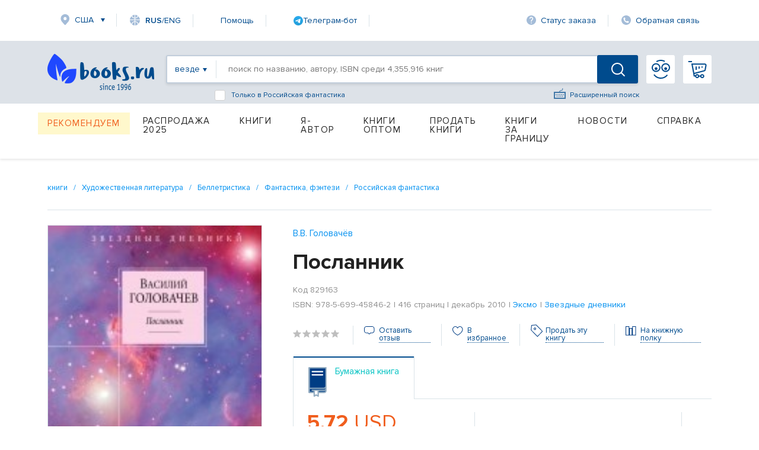

--- FILE ---
content_type: text/html; charset=utf-8
request_url: https://www.books.ru/books/poslannik-109717/
body_size: 24217
content:
<!DOCTYPE html PUBLIC "-//W3C//DTD XHTML 1.0 Strict//EN" "http://www.w3.org/TR/xhtml1/DTD/xhtml1-strict.dtd">
<html lang="ru" xmlns:og="http://ogp.me/ns#" >
<head>
     <title>Посланник — В.В. Головачёв, ISBN 978-5-699-45846-2 — купить книгу на русском языке с доставкой по всему миру | Books.ru</title>
     <meta name="author" content="" />
     <meta name="copyright" content="" />
     <meta name="keywords" content="Посланник, В.В. Головачёв, купить книгу, на русском языке, доставка по всему миру, isbn 978-5-699-45846-2" />
     <meta name="description" content="Купить книгу «Посланник» автора В.В. Головачёв на русском языке в интернет-магазине Books.ru. Доставка по всему миру, оплата картой и PayPal. ISBN: 978-5-699-45846-2. Издательство: Эксмо." />
          <link rel="canonical" href="https://www.books.ru/books/poslannik-109717/">

          <link rel="image_src" href="https://files.books.ru/pic/829001-830000/829163/829163.jpg" />
     
    <meta property="og:title" content="Посланник" />
    <meta property="og:description" content="Герой романа Никита Сухов становится случайным свидетелем ликвидации на Земле Посланника Светлых Сил. Чудом оставшись в живых, он понимает, что навсегда попал под прицел убийц-неземлян и может в любой момент погибнуть... " />
    <meta property="og:type" content="book" />
    <meta property="og:image" content="https://files.books.ru/pic/829001-830000/829163/829163.jpg" />
    <meta property="og:site_name" content="Books.Ru"/>
    
    <meta name="twitter:title" content="Посланник">
    <meta name="twitter:description" content="Герой романа Никита Сухов становится случайным свидетелем ликвидации на Земле Посланника Светлых Сил. Чудом оставшись в живых, он понимает, что навсегда попал под прицел убийц-неземлян и может в любой момент погибнуть... ">
    <meta name="twitter:image:src" content="https://files.books.ru/pic/829001-830000/829163/829163.jpg">
    <meta name="twitter:creator" content="Books.Ru">

        
     
	<script>
        var edSettings = {c:'comments', signature: '5169542891768919948'};          
        var currency_id = "2"
        var to_cart_link = "/cart_add.php?product=829163&t=1768919948&back_url=%2Fbooks%2Fposlannik-109717%2F&currency_id="+currency_id
        var user_id = 0
        var is_any_price = false
        var editionpage = false
        var product_title = "Посланник"
        var eversion_product1_url = ""
        var eversion_url_cart = ""
        var eversion_id_product2 = ""
        var eversion_price = ""
        var demandpage = false
     </script>
     
     
		
     <meta http-equiv="Content-Type" content="text/html; charset=utf-8" />
     <meta name="viewport" content="width=1631, initial-scale=1.0">


     <link rel="stylesheet" href="/static/vendor/lightslider/lightslider.css"/>
	 
     <link rel="stylesheet" href="/static/css/layout.css?v=403" type="text/css" />
     <!--<link rel="stylesheet" href="/static/css/index.min.css">
     
     <!--<link rel="stylesheet" href="/static/css/common.css?v=403" type="text/css" />-->
     <!--[if IE 8]><link rel="stylesheet" href="/static/css/ie8.css?v=403" type="text/css" /><![endif]-->
     <!--[if IE 7]><link rel="stylesheet" href="/static/css/ie7.css?v=403" type="text/css" /><![endif]-->
     <!--[if IE 6]><link rel="stylesheet" href="/static/css/ie6.css?v=403" type="text/css" /><script type="text/javascript" src="/static/js/DD_belatedPNG.js"></script><script type="text/javascript">DD_belatedPNG.fix('div.top p.price, div.top p.price span, div.slider-left, div.slider-right');</script><![endif]-->

     
     <link href="https://fonts.googleapis.com/css?family=Roboto&amp;display=swap" rel="stylesheet">
     
         <script src="https://code.jquery.com/jquery-1.8.2.js"></script>     
     <!--link type="text/css" href="https://code.jquery.com/ui/1.12.1/themes/smoothness/jquery-ui.css?v=403" rel="Stylesheet" /> -->    
     <script type="text/javascript" src="https://code.jquery.com/ui/1.9.1/jquery-ui.js?v=403"></script>
     <link rel="stylesheet" href="https://code.jquery.com/ui/1.9.1/themes/base/jquery-ui.css" />
     
     <link type="text/css" href="/static/css/keybord.css?v=403" rel="Stylesheet" /> 
     
     <script type="text/javascript" src="/static/vendor/slick-slider/slick.min.js"></script>
	 <script src="/static/vendor/lightslider/lightslider.js" type="text/javascript"></script>
	 
	 
	 <script type="text/javascript" src="/static/js/keybord.js?v=403"></script>
     
     <script type="text/javascript" src="/static/js/jquery.timers.js"></script>
     <script type="text/javascript" src="/static/js/jquery.cookie.js"></script>
     <script src="/static/js/jquery.maskedinput.min.js" type="text/javascript"></script>
     <script src="/static/js/jquery.timeTo.js" type="text/javascript"></script>
	 
	 
     
     <script src="/static/js/opentip-jquery.js"></script><!-- Change to the adapter you actually use -->
     <link href="/static/css/opentip.css" rel="stylesheet" type="text/css" />
     <link href="/static/css/timeTo.css" rel="stylesheet" type="text/css" />
     
     
     <script type="text/javascript">
          var init_function = 'initPageProduct();';
           
     var header_region_sub_id = 0;
          
     var current_timestamp = parseInt(1768919948);
     
     </script>
     
     <script type="text/javascript" src="/static/js/main_design.js?v=403&m=2"></script>
          <script type="text/javascript" src="/static/js/temp_friend_fix.js?v=403"></script>
     
     <script src='https://www.google.com/recaptcha/api.js'></script>
	  <script type="text/javascript" src="/static/js/thickbox.js"></script>

     <script type="text/javascript" src="/static/js/thickbox.js"></script>
<!--    <link rel="shortcut icon" href="/static/images/favicon.ico">
    <link rel="icon" href="/static/images/favicon.ico" type="image/x-icon">
-->

<!-- Favicon base -->
<link rel="icon" href="/static/images/favicon.ico" type="image/x-icon">

<!-- SVG (современные браузеры) -->
<link rel="icon" href="/static/images/favicon.svg" type="image/svg+xml">

<!-- PNG -->
<link rel="icon" type="image/png" sizes="96x96" href="/static/images/favicon-96x96.png">

<!-- Apple Touch Icon -->
<link rel="apple-touch-icon" sizes="180x180" href="/static/images/apple-touch-icon.png">
    
    <script charset="UTF-8" src="//web.webpushs.com/js/push/06e39f1593c03bda6f3d1c06adaeb7ac_1.js" async></script>

    <link rel="alternate" media="only screen and (max-width: 640px)" href="https://m.books.ru/books/poslannik-109717/"/>
    
    <script type="text/javascript">
    
        window.addEventListener('load', function() {
            oSpP.push("Name", "Гость");
            oSpP.push("Email", "");
            oSpP.push("Gender", "Unknown");
            oSpP.push("Birthday", "");
        });
        
    
    </script>	<script type="text/javascript" src="/static/tinymce/jscripts/tiny_mce/tiny_mce.js?v=381"></script>
	
	     <script type="text/javascript" src="/static/js/jquery.rating.js?v=381"></script>
     <link rel="stylesheet" type="text/css" href="/static/css/jquery.rating.css?v=381" media="screen" /> 

     
     <script type="text/javascript" src="https://apis.google.com/js/plusone.js">
          {lang: 'ru'}
     </script>
      

      
</head>
		                                                                                                                                                                                                             <body>


<!-- Header -->
		    <header class="header">  <script type="text/javascript">


	
$(document).ready(function() {
	$("#header_banner_close").click(function() {
          $(".header_banner_container").css({'display':'none'});
     })
}) 
function checkForm(form) {
    var e = 0;
    for (var i = 0; i < form.length-1; i++) {
        if (!form[i].value.replace(/^\s+|\s+$/g, '')){
            e = 1;
        }
    }
    if(e) {
        return false;
    }

}

    </script> 
        <div class="container">
            <nav class="header_nav-top">
                <div class="region">
					<a class="link-icon link-icon-region header_nav-top_item" href="#">США</a>
				</div>
				<!--
					<a class="link-icon link-icon-lang header_nav-top_item" onclick="Javascript:popupwindow('<p style=\'text-align: center;\'>At Books.ru you can find the biggest choice of Russian titles, worldwide delivery and many types of payment.</p><p style=\'text-align: center;\'>If you need help please write to supbooks@books.ru.</p><p style=\'text-align: center;\'><a class=\'custom_link\' href=\'/?lang=eng\'>Go to English version</a></p>');return false;" href="/?lang=eng"><span ><span style="font-weight: 600;">RUS</span>/ENG</a>
-->
<a class="link-icon link-icon-lang header_nav-top_item" onclick="Javascript:popupwindow('<div style=\'text-align:center; font-family: Arial, sans-serif; padding: 8px 6px;\'>\
  <h3 style=\'margin: 6px 0 10px; font-size: 18px; font-weight: 700;\'>Welcome to Books.ru</h3>\
  <p style=\'margin: 0 0 10px; line-height: 1.45; font-size: 14px;\'>At Books.ru, you’ll find the largest selection of Russian books, worldwide delivery, and a variety of payment options.</p>\
  <p style=\'margin: 0 0 16px; line-height: 1.45; font-size: 14px;\'>For assistance, email us at <a href=\'mailto:supbooks@books.ru\'>supbooks@books.ru</a> or message us:</p>\
  <div style=\'display:inline-flex; gap:10px; flex-wrap: wrap; justify-content:center;\'>\
    <a href=\'https://wa.me/message/IB23DRGHJSBPD1\' target=\'_blank\' rel=\'noopener\' \
       style=\'display:inline-flex; align-items:center; padding:8px 12px; border-radius:6px; text-decoration:none; font-weight:600; font-size:14px; background:#25D366; color:#fff;\'>\
      <svg xmlns=\'http://www.w3.org/2000/svg\' width=\'18\' height=\'18\' viewBox=\'0 0 32 32\' style=\'margin-right:8px; flex:0 0 auto;\'>\
        <path fill=\'#FFFFFF\' d=\'M16 0C7.163 0 0 7.163 0 16c0 2.822.736 5.573 2.137 7.996L0 32l8.24-2.102A15.91 15.91 0 0 0 16 32c8.837 0 16-7.163 16-16S24.837 0 16 0Z\' opacity=\'.15\'/>\
        <path fill=\'#FFFFFF\' d=\'M24.47 19.563c-.375-.188-2.213-1.094-2.556-1.219-.344-.125-.594-.188-.844.188s-.969 1.219-1.188 1.469-.438.281-.813.094c-.375-.188-1.594-.587-3.031-1.87-1.119-.998-1.875-2.231-2.094-2.606-.219-.375-.023-.578.164-.766.169-.169.375-.438.563-.656.188-.219.25-.375.375-.625.125-.25.062-.469-.031-.656-.094-.188-.844-2.031-1.156-2.781-.305-.73-.617-.63-.844-.642l-.719-.013c-.25 0-.656.094-1 .469s-1.312 1.281-1.312 3.125 1.344 3.625 1.531 3.875c.188.25 2.641 4.031 6.406 5.656.896.387 1.594.619 2.141.793.9.287 1.719.247 2.375.15.725-.108 2.213-.906 2.531-1.781.312-.875.312-1.625.219-1.781-.094-.156-.344-.25-.719-.438Z\'/>\
      </svg>WhatsApp</a>\
    <a href=\'https://t.me/booksru_bot\' target=\'_blank\' rel=\'noopener\' \
       style=\'display:inline-flex; align-items:center; padding:8px 12px; border-radius:6px; text-decoration:none; font-weight:600; font-size:14px; background:#37AEE2; color:#fff;\'>\
      <svg xmlns=\'http://www.w3.org/2000/svg\' width=\'18\' height=\'18\' viewBox=\'0 0 240 240\' style=\'margin-right:8px; flex:0 0 auto;\'>\
        <circle cx=\'120\' cy=\'120\' r=\'120\' fill=\'#ffffff\' opacity=\'.15\'/>\
        <path fill=\'#ffffff\' d=\'M179.45 72.53a4.97 4.97 0 0 0-4.9-.65L57.4 116.55c-2.24.89-3.69 2.95-3.74 5.34-.06 2.39 1.29 4.51 3.48 5.48l27.41 12.09c2.32.99 5.02.55 6.91-1.1l50.43-43.53c1.54-1.33 3.81-1.44 5.48-.27 1.67 1.18 2.37 3.29 1.71 5.19l-18.74 54.92c-.79 2.31.02 4.87 1.97 6.36 1.95 1.48 4.62 1.66 6.76.46l28.84-15.83c2.18-1.2 3.48-3.56 3.3-6.04l-3.65-48.78c-.13-1.73.46-3.43 1.64-4.72a4.98 4.98 0 0 0-.5-7.29Z\'/>\
      </svg>Telegram</a>\
  </div>\
  <p style=\'margin: 16px 0 0;\'>\
    <a class=\'custom_link\' href=\'/?lang=eng\' style=\'display:inline-block; padding:10px 14px; border-radius:6px; background:#333; color:#fff; text-decoration:none; font-weight:700; font-size:14px;\'>Go to English version</a>\
  </p>\
</div>');return false;" href="/?lang=eng"><span><span style="font-weight: 600;">RUS</span>/ENG</span></a>


								
                <a class="link-icon header_nav-top_item" href="/help">Помощь</a>

<!--                <a class="link-icon link-icon-help header_nav-top_item" href="https://t.me/booksru_bot" target="_blank" rel="noopener">Телеграм-бот</a> -->

<!-- <a class="link-icon link-icon-telegram header_nav-top_item" href="https://t.me/booksru_bot" target="_blank" rel="noopener"> Телеграм-бот</a> --> 

<!-- <a class="link-icon link-icon-telegram header_nav-top_item" href="https://t.me/booksru_bot" target="_blank" rel="noopener">  Телеграм-бот </a> -->

<a class="link-icon header_nav-top_item" href="https://t.me/booksru_bot" target="_blank" rel="noopener">
  <img src="https://www.books.ru/static/texts/t_logo.svg" alt="Telegram" width="16" height="16"> Телеграм-бот
</a>



                <a class="link-icon link-icon-status header_nav-top_item" onclick="Javascript:orderlogin_first_step(); return false;" href="">Статус заказа</a>
                <a class="link-icon link-icon-feedback header_nav-top_item" href="/postform/?feedback">Обратная связь</a>
            </nav>

                            <script type='text/javascript'><!--//<![CDATA[
   var m3_u = (location.protocol=='https:'?'https://www.books.ru/banner/www/delivery/ajs.php':'/banner/www/delivery/ajs.php');
   var m3_r = Math.floor(Math.random()*99999999999);
   if (!document.MAX_used) document.MAX_used = ',';
   document.write ("<scr"+"ipt type='text/javascript' src='"+m3_u);
   document.write ("?zoneid=11&amp;user_type=Guest&amp;user_last_activity=0");
   document.write ('&amp;cb=' + m3_r);
   if (document.MAX_used != ',') document.write ("&amp;exclude=" + document.MAX_used);
   document.write (document.charset ? '&amp;charset='+document.charset : (document.characterSet ? '&amp;charset='+document.characterSet : ''));
   document.write ("&amp;loc=" + escape(window.location));
   if (document.referrer) document.write ("&amp;referer=" + escape(document.referrer));
   if (document.context) document.write ("&context=" + escape(document.context));
   if (document.mmm_fo) document.write ("&amp;mmm_fo=1");
   document.write ("'><\/scr"+"ipt>");
//]]>--></script><noscript><noindex><a rel='nofollow' href='http://www.books.ru/banner/www/delivery/ck.php?n=ad3f0bb1&amp;cb=12341234' target='_blank'><img src='http://www.books.ru/banner/www/delivery/avw.php?zoneid=11&amp;cb=12341234&amp;n=ad3f0bb1' border='0' alt='' /></a></noindex></noscript>
                   

               
			
			<form method='post' action='https://www.books.ru/change_region.php?back_url=%2Fbooks%2Fposlannik-109717%2F' id="header_region_form">
         <div class="region-popup menu_region " style='display:none;'>
            <a href="#" class="region-popup_close"></a>
            <div class="region-popup_item ">
                <div class="region-popup_header">
                    <label class="label">Мой регион:</label>
                    <span class="region-title">США</span>
                    <a class="region-change" id="header_mainregion_trigger" href="#">Изменить</a>
                </div>
				<div class="region_other" id="header_region_other_wrapper" >
							<selecT name="mainregion_other" id="header_mainregion_other" class='input input-select first' >
                                    <option value='-1'>--не выбрано--</option>
                                     
                                       <option value='271' >Москва</option>
                                     
                                       <option value='304' >Санкт-Петербург</option>
                                     
                                       <option value='1' >Россия</option>
                                     
                                       <option value='0' >Другая страна</option>
                                                                  </select>
							  <select name="subregion_other" style='display:none;' id="header_mainregion_other2" class='input input-select first'>
                              </select>
					<!--<input placeholder="Выберите страну" type="text" class="input input-select first">
					<input placeholder="Выберите город" type="text" class="input input-select">-->
				</div>
            </div> 
			<div class="region-popup_item ">
			                                          <b class="menu_region_title">Доставка:</b> 

                        <div class="menu_region_link">
                             <a href="/pages.php?id=1255" target="_self">Почта</a>
                             <a href="/pages.php?id=1255" target="_self" class="hint"><img src="/static/images/help-1.gif" alt="Подсказка" /></a>
                             <span class="hint">
                              Подсказка для почты 
 
                              </span>
                         </div>

    
                        <div class="menu_region_link">
                             <a href="/pages.php?id=1254" target="_self">Авиапочта</a>
                             <a href="/pages.php?id=1254" target="_self" class="hint"><img src="/static/images/help-1.gif" alt="Подсказка" /></a>
                             <span class="hint">
                              Подсказка авиапочты 
 
                              </span> 
                         </div>
                         
                         <div class="clear"></div>

                         <div class="hr"></div>

                         <b class="menu_region_title">Оплата:</b> 
    
                        <div class="menu_region_link">
                             <a href="/pages.php?id=5" target="_self">Банковская карта</a>
                             <a href="/pages.php?id=5" target="_self" class="hint"><img src="/static/images/help-1.gif" alt="Подсказка" /></a>
                             <span class="hint">
                              Подсказка для банковской карты   
                              </span> 
                         </div>


                          <div class="menu_region_link">
                                    <a href="/pages.php?id=5" target="_self" >Другие </a>
                                    <a href="/pages.php?id=5" target="_self" class="hint"><img src="/static/images/help-1.gif" alt="Подсказка" /></a>
                                       <span class="hint">
                                   Подсказка для других способов оплаты  
                                   </span> 
                         </div>
                      
 <div class="clear"></div>

                           <br/><br/>

                      
 

            </div>
            
        </div> 
		</form>  
            
        </div> 		        <div class="header_search-container">
            <div class="container header_search-container-in">
			  
			                
                <a href="/" class="header_logo"></a>
				
                <div class="header_search-field">
				<form id="inlinesearch" method="get" style="display:flex; width:100%" action="/search.php " onsubmit="return checkForm(this.elements)" >
				    
                    <a class="header_search-filter everywhere" id="inlinesearch_where_text" href="#"><span>везде</span></a>
					
			<div class="search-list-popup search_list" id="search-list-popup">
            <div class="search-list-popup_item">
				<a href="#" id="inlinesearch_where_all" class="custom-link">везде</a>	
									<a href="#" id="inlinesearch_where_books" class="custom-link">бумажная книга</a>
                					<a href="#" id="inlinesearch_where_file" class="custom-link">электронная книга</a>
                					<a href="#" id="inlinesearch_where_audiofile" class="custom-link">аудиокнига</a>
                				<a href="#" id="inlinesearch_where_used" class="custom-link">книжный маркет</a>	
                            </div>
			</div> 

					
					 <input type="hidden" value='all' name='s[type_of_addon]' id='inlinesearch_where'>
                    <input type="text" name="s[query]" class="header_search-input autolabel keyboardInput" value="" placeholder="поиск по названию, автору, ISBN среди 4,355,916 книг">
					
					
					<!--<a id="keyboardInputInitiator"  onclick="return false;" class="header_search-extended-img" data-title='перейти к форме расширенного поиска' alt="Показать клавиатуру">--> <img  class="header_search-extended-img" src="/static/images/extended-icon.svg" id="keyboardInputInitiator"  alt=""/><!--</a>-->
                    <a href="/search_form.php" class="header_search-extended-icon" data-title='перейти к форме расширенного поиска'>Расширенный поиск</a>
										<div class="bottom_search-checkbox" style="display: flex;-ms-flex-direction: row;flex-direction: row;-ms-flex-align: center;align-items: center;position: absolute;cursor: default;bottom: -31px;left: 80px;color: #004b8d;font-size: 12px;">
							<input name="s[subcategory]"  value='9001313' id="checkbox-f1"  class="input-checkbox" type="checkbox">
                             <label for="checkbox-f1" class="label label-checkbox" style="color: #004b8d;font-size: 12px;">
                             Только в Российская фантастика
                            </label>
					</div>
																				<input name="s[go]" type="hidden" id="go" value="1" />
                    <button class="header_search-btn "></button>
					</form>
                     <!-- <div class="header_search-extended"  >
                        <!--<div class="header_search-extended_section">
                            <label class="header_search-extended_label">Категории товаров</label> 
                            <a class="header_search-extended_text" href="#"><b>На</b>ука</a>
                            <a class="header_search-extended_text" href="#"><b>На</b>ука</a>
                            <a class="header_search-extended_text" href="#"><b>На</b>ука</a>
                            <a class="header_search-extended_text" href="#"><b>На</b>ука</a>
                            <a class="header_search-extended_text" href="#"><b>На</b>ука</a>
                        </div>
                       <div class="header_search-extended_section">
                            <label class="header_search-extended_label">Товары</label>
							<div id="search-extended-items">
							</div>
                            
                        </div>
                        <div id="header_search-extended-count">
                            
                        </div>
                    </div> -->
                </div>
				<div style="display:flex; position:relative;">
								<a class="header_nav-btn header_nav-btn-login" href="/member/login.php" >
                </a>
				                <a class="header_nav-btn header_nav-btn-cart" href="/cart.php">
					                </a>
						<!-- My Books -->
		<div class="my-books-popup menu_region " >
           
			<div class="my-books_item">
			<ul>
					<li><a class="custom-link" href="https://www.books.ru/member/" onclick="Javascript:popupwindow('<a href=https://www.books.ru/member/login.php>Войти</a> или <a href=https://www.books.ru/member/register.php>зарегистрироваться</a>');return false;" data-title='Моя страница'>Моя страница</a></li>
					<li><a class="custom-link" href="https://www.books.ru/member/orders/" onclick="Javascript:popupwindow('<a href=https://www.books.ru/member/login.php>Войти или узнать состояние заказа по номеру</a>');return false;" data-title='Мои заказы'>Заказы</a></li>
					<li><a  class="custom-link" href="https://www.books.ru/member/pm/" onclick="Javascript:popupwindow('<a href=https://www.books.ru/member/login.php>Войти</a> или <a href=https://www.books.ru/member/register.php>зарегистрироваться</a>');return false;" data-title='Мои сообщения'>Сообщения</a></li>
					<li><a  class="custom-link" href="https://www.books.ru/member/friends/news.php" onclick="Javascript:popupwindow('<a href=https://www.books.ru/member/login.php>Войти</a> или <a href=https://www.books.ru/member/register.php>зарегистрироваться</a>');return false;" data-title='Мои Друзья'>Друзья</a></li>
										<li><a class="custom-link" onclick="return false" style="color: #8f8f8f" href="" data-title='Выход'>Выход</a></li>
														
				<a class="custom-link" href="https://www.books.ru/member/" class="patch"></a>
			</div>
        </div> 
		<!-- // My Books -->				</div>
			  <!---->
            </div>
        </div> <div class="container">

    <nav class="header_menu">
                 <!--For free column-->
        <div class="header_menu_item-wrap free" href="#">
            <a href="/recommend" data-title='Рекомендуем' class="header_menu_item header_menu_item-free">Рекомендуем</a>
        </div>
                  <div class="header_menu_item-wrap" href="#">
            <a href="/booksale-2025" data-title='Распродажа 2025' class="header_menu_item  fix">Распродажа 2025</a>             </div>
                      <div class="header_menu_item-wrap" href="#">
            <a href="/knigi-9000000/" data-title='Книги' class="header_menu_item ">Книги</a>             <div class="header_dropdown-menu">
                <div class="dropdown-menu_item-wrap">
                    <div class="dropdown-menu_item">
                                                          <a href="" data-title='Бумажные книги' class="dropdown-menu_item_label disable">Бумажные книги</a>                                                              <a href="/biznes-9000032/" data-title='Бизнес' class="dropdown-menu_item_link">Бизнес</a>                                 <a href="/detskaya-literatura-9000089/" data-title='Детская литература' class="dropdown-menu_item_link">Детская литература</a>                                 <a href="/dom-semya-khobbi-sport-9000137/" data-title='Дом, семья, хобби, спорт' class="dropdown-menu_item_link">Дом, семья, хобби, спорт</a>                                 <a href="/knigi-na-inostrannykh-yazykakh-9001388/" data-title='Книги на иностранных языках' class="dropdown-menu_item_link">Книги на иностранных языках</a>                                 <a href="/kompyutery-i-internet-9001405/" data-title='Компьютеры и Интернет' class="dropdown-menu_item_link">Компьютеры и Интернет</a>                                 <a href="/kultura-iskusstvo-publitsistika-muzyka-9000545/" data-title='Культура, искусство, публицистика, музыка' class="dropdown-menu_item_link">Культура, искусство, публицистика, музыка</a>                                 <a href="/nauka-tekhnika-meditsina-9000660/" data-title='Наука, техника, медицина' class="dropdown-menu_item_link">Наука, техника, медицина</a>                                 <a href="/religiya-okkultizm-ezoterika-astrologiya-9000487/" data-title='Религия, оккультизм, эзотерика, астрология' class="dropdown-menu_item_link">Религия, оккультизм, эзотерика, астрология</a>       </div>
                    </div>
                    <div class="dropdown-menu_item-wrap">
                        <div class="dropdown-menu_item">
                                                        <a href="/spetsialnye-izdaniya-9001368/" data-title='Специальные издания' class="dropdown-menu_item_link">Специальные издания</a>                                 <a href="/spravochniki-entsiklopedii-slovari-9001333/" data-title='Справочники, энциклопедии, словари' class="dropdown-menu_item_link">Справочники, энциклопедии, словари</a>                                 <a href="/khudozhestvennaya-literatura-9001274/" data-title='Художественная литература' class="dropdown-menu_item_link">Художественная литература</a>                        </div>
                    <div class="dropdown-menu_item">
                                                     <a href="" data-title='Электронные книги' class="dropdown-menu_item_label disable">Электронные книги</a>                                                              <a href="/biznes-657287/" data-title='Бизнес' class="dropdown-menu_item_link">Бизнес</a>                                 <a href="/detskaya-literatura-657289/" data-title='Детская литература' class="dropdown-menu_item_link">Детская литература</a>                                 <a href="/dom-semya-khobbi-sport-657290/" data-title='Дом, семья, хобби, спорт' class="dropdown-menu_item_link">Дом, семья, хобби, спорт</a>                                 <a href="/kompyutery-i-internet-657286/" data-title='Компьютеры и Интернет' class="dropdown-menu_item_link">Компьютеры и Интернет</a>                                 <a href="/kultura-iskusstvo-publitsistika-657291/" data-title='Культура, искусство, публицистика' class="dropdown-menu_item_link">Культура, искусство, публицистика</a>       </div>
                    </div>
                    <div class="dropdown-menu_item-wrap">
                        <div class="dropdown-menu_item">
                                                        <a href="/nauka-tekhnika-meditsina-657292/" data-title='Наука, техника, медицина' class="dropdown-menu_item_link">Наука, техника, медицина</a>                                 <a href="/religiya-ezoterika-astrologiya-okkultizm-687614/" data-title='Религия, эзотерика, астрология, оккультизм' class="dropdown-menu_item_link">Религия, эзотерика, астрология, оккультизм</a>                                 <a href="/spravochniki-entsiklopedii-slovari-657294/" data-title='Справочники, энциклопедии, словари' class="dropdown-menu_item_link">Справочники, энциклопедии, словари</a>                                 <a href="/khudozhestvennaya-literatura-657293/" data-title='Художественная литература' class="dropdown-menu_item_link">Художественная литература</a>                        </div>
                    <div class="dropdown-menu_item">
                                                     <a href="" data-title='Аудиокниги' class="dropdown-menu_item_label disable">Аудиокниги</a>                                                              <a href="/cd-v-audio-formate-9000002/" data-title='CD в аудио-формате' class="dropdown-menu_item_link">CD в аудио-формате</a>                                 <a href="/cd-v-formate-mp3-9000017/" data-title='CD в формате MP3' class="dropdown-menu_item_link">CD в формате MP3</a>                                 <a href="/audiofaily-4725569/" data-title='Аудиофайлы' class="dropdown-menu_item_link">Аудиофайлы</a>                        </div>
                    <div class="dropdown-menu_item">
                           </div>
                    </div>
                    <div class="dropdown-menu_item-wrap">
                        <div class="dropdown-menu_item">
                                                        <a href="" data-title='Игры' class="dropdown-menu_item_label disable">Игры</a>                                                              <a href="/igry-4907190/" data-title='Детям' class="dropdown-menu_item_link">Детям</a>                        </div>
                    <div class="dropdown-menu_item">
                                                     <a href="" data-title='Маркет' class="dropdown-menu_item_label disable">Маркет</a>                                                              <a href="/search.php?filter[type]=customer" data-title='Книжный маркет' class="dropdown-menu_item_link">Книжный маркет</a>                        </div>
                    <div class="dropdown-menu_item">
                                                     <a href="" data-title='Сертификаты' class="dropdown-menu_item_label disable">Сертификаты</a>                                                              <a href="/podarochnye-sertifikaty-699908/" data-title='Подарочные сертификаты' class="dropdown-menu_item_link">Подарочные сертификаты</a>                                 <a href="/member/send_cert.php" data-title='Именной сертификат' class="dropdown-menu_item_link">Именной сертификат</a>                           </div>
                    </div>
                </div>
                            </div>
                      <div class="header_menu_item-wrap" href="#">
            <a href="/info_for_author" data-title='Я-Автор' class="header_menu_item  fix">Я-Автор</a>             </div>
                      <div class="header_menu_item-wrap" href="#">
            <a href="/help/company/bulk_purchase" data-title='Книги оптом' class="header_menu_item  fix">Книги оптом</a>             </div>
                      <div class="header_menu_item-wrap" href="#">
            <a href="/sell" data-title='Продать книги' class="header_menu_item  fix">Продать книги</a>             </div>
                      <div class="header_menu_item-wrap" href="#">
            <a href="/abroad" data-title='Книги за границу' class="header_menu_item ">Книги за границу</a>             <div class="header_dropdown-menu">
                <div class="dropdown-menu_item-wrap">
                    <div class="dropdown-menu_item">
                                                          <a href="/books_in_israel" data-title='Израиль' class="dropdown-menu_item_link">Израиль</a>                                 <a href="/books_to_usa/" data-title='США и Канада' class="dropdown-menu_item_link">США и Канада</a>       </div>
                    </div>
                    <div class="dropdown-menu_item-wrap">
                        <div class="dropdown-menu_item">
                                                        <a href="/books_to_australia/" data-title='Австралия и Новая Зеландия' class="dropdown-menu_item_link">Австралия и Новая Зеландия</a>                                 <a href="/books_to_europe/" data-title='Европа' class="dropdown-menu_item_link">Европа</a>                           </div>
                    </div>
                </div>
                            </div>
                      <div class="header_menu_item-wrap" href="#">
            <a href="/news" data-title='Новости' class="header_menu_item  fix">Новости</a>             </div>
                      <div class="header_menu_item-wrap" href="#">
            <a href="/help" data-title='Справка' class="header_menu_item ">Справка</a>             <div class="header_dropdown-menu">
                <div class="dropdown-menu_item-wrap">
                    <div class="dropdown-menu_item">
                                                          <a href="" data-title='Поиск товара' class="dropdown-menu_item_label disable">Поиск товара</a>                                                              <a href="/pages.php?id=4" data-title='Быстрый поиск' class="dropdown-menu_item_link">Быстрый поиск</a>                                 <a href="/pages.php?id=303" data-title='Русская клавиатура' class="dropdown-menu_item_link">Русская клавиатура</a>                                 <a href="/pages.php?id=304" data-title='Расширенный поиск' class="dropdown-menu_item_link">Расширенный поиск</a>                                 <a href="/pages.php?id=305" data-title='Поиск по каталогу' class="dropdown-menu_item_link">Поиск по каталогу</a>                                 <a href="/pages.php?id=306" data-title='Список товаров' class="dropdown-menu_item_link">Список товаров</a>                                 <a href="/pages.php?id=307" data-title='Рекомендации' class="dropdown-menu_item_link">Рекомендации</a>                                 <a href="/pages.php?id=308" data-title='Наличие товара' class="dropdown-menu_item_link">Наличие товара</a>                                 <a href="/pages.php?id=309" data-title='Стоимость доставки товара' class="dropdown-menu_item_link">Стоимость доставки товара</a>                        </div>
                    <div class="dropdown-menu_item">
                                                     <a href="" data-title='Оплата' class="dropdown-menu_item_label disable">Оплата</a>                                                              <a href="/pages.php?id=310" data-title='Общие сведения' class="dropdown-menu_item_link">Общие сведения</a>                                 <a href="/pages.php?id=311" data-title='Возможные способы оплаты' class="dropdown-menu_item_link">Возможные способы оплаты</a>                                 <a href="/pages.php?id=312" data-title='Скидки, DisCODE' class="dropdown-menu_item_link">Скидки, DisCODE</a>                        </div>
                    <div class="dropdown-menu_item">
                           </div>
                    </div>
                    <div class="dropdown-menu_item-wrap">
                        <div class="dropdown-menu_item">
                                                        <a href="" data-title='Доставка' class="dropdown-menu_item_label disable">Доставка</a>                                                              <a href="/help/delivery/" data-title='Общие сведения' class="dropdown-menu_item_link">Общие сведения</a>                                 <a href="/help/delivery/" data-title='Регионы доставки, стоимость' class="dropdown-menu_item_link">Регионы доставки, стоимость</a>                                 <a href="/pages.php?id=314" data-title='Упаковка' class="dropdown-menu_item_link">Упаковка</a>                                 <a href="/pages.php?id=316" data-title='Отслеживание заказа' class="dropdown-menu_item_link">Отслеживание заказа</a>                                 <a href="/pages.php?id=315" data-title='Ограничения на отправку' class="dropdown-menu_item_link">Ограничения на отправку</a>                        </div>
                    <div class="dropdown-menu_item">
                                                     <a href="" data-title='Персональный раздел' class="dropdown-menu_item_label disable">Персональный раздел</a>                                                              <a href="/pages.php?id=317" data-title='Общие сведения' class="dropdown-menu_item_link">Общие сведения</a>                                 <a href="/pages.php?id=318" data-title='Личные данные' class="dropdown-menu_item_link">Личные данные</a>                                 <a href="/pages.php?id=319" data-title='Пароль' class="dropdown-menu_item_link">Пароль</a>                                 <a href="/pages.php?id=320" data-title='Почтовые адреса' class="dropdown-menu_item_link">Почтовые адреса</a>                                 <a href="/pages.php?id=321" data-title='Отслеживание заказов' class="dropdown-menu_item_link">Отслеживание заказов</a>                                 <a href="/pages.php?id=322" data-title='Подписка на новости' class="dropdown-menu_item_link">Подписка на новости</a>                                 <a href="/pages.php?id=1971" data-title='Как продавать книги на books.ru' class="dropdown-menu_item_link">Как продавать книги на books.ru</a>                                 <a href="/help/sip-new/" data-title='Телефония для продавцов' class="dropdown-menu_item_link">Телефония для продавцов</a>       </div>
                    </div>
                    <div class="dropdown-menu_item-wrap">
                        <div class="dropdown-menu_item">
                                                        <a href="/help/scan/" data-title='Сканирование книг' class="dropdown-menu_item_link">Сканирование книг</a>                        </div>
                    <div class="dropdown-menu_item">
                                                     <a href="" data-title='Корпоративным клиентам' class="dropdown-menu_item_label disable">Корпоративным клиентам</a>                                                              <a href="/pages.php?id=324" data-title=' Оптовые закупки' class="dropdown-menu_item_link"> Оптовые закупки</a>                                 <a href="/pages.php?id=325" data-title='Размещение товаров на сайте' class="dropdown-menu_item_link">Размещение товаров на сайте</a>                        </div>
                    <div class="dropdown-menu_item">
                                                     <a href="" data-title='Заказ' class="dropdown-menu_item_label disable">Заказ</a>                                                              <a href="/pages.php?id=326" data-title=' Как положить товар в корзину' class="dropdown-menu_item_link"> Как положить товар в корзину</a>                                 <a href="/pages.php?id=327" data-title='Работа с корзиной' class="dropdown-menu_item_link">Работа с корзиной</a>                                 <a href="/pages.php?id=328" data-title='Выбор и изменение параметров заказа' class="dropdown-menu_item_link">Выбор и изменение параметров заказа</a>                                 <a href="/pages.php?id=329" data-title='Заказ в 1 клик' class="dropdown-menu_item_link">Заказ в 1 клик</a>                                 <a href="/pages.php?id=330" data-title='Отмена сделанного заказа' class="dropdown-menu_item_link">Отмена сделанного заказа</a>                                 <a href="/pages.php?id=331" data-title='Изменение сделанного заказа' class="dropdown-menu_item_link">Изменение сделанного заказа</a>                                 <a href="/pages.php?id=332" data-title='Отслеживание заказа' class="dropdown-menu_item_link">Отслеживание заказа</a>                                 <a href="/pages.php?id=1148" data-title='Аукцион' class="dropdown-menu_item_link">Аукцион</a>                        </div>
                    <div class="dropdown-menu_item">
                           </div>
                    </div>
                    <div class="dropdown-menu_item-wrap">
                        <div class="dropdown-menu_item">
                                                        <a href="" data-title='Издание книг по системе Принт-он-Деманд' class="dropdown-menu_item_label disable">Издание книг по системе Принт-он-Деманд</a>                                                     </div>
                    <div class="dropdown-menu_item">
                                                     <a href="" data-title='Условия обслуживания' class="dropdown-menu_item_label disable">Условия обслуживания</a>                                                              <a href="/pages.php?id=31" data-title='Общие условия' class="dropdown-menu_item_link">Общие условия</a>                                 <a href="/pages.php?id=31#priemka" data-title='Замена товара' class="dropdown-menu_item_link">Замена товара</a>                                 <a href="/pages.php?id=382" data-title='Вопросы и ответы' class="dropdown-menu_item_link">Вопросы и ответы</a>                        </div>
                    <div class="dropdown-menu_item">
                                                     <a href="" data-title='Гарантии и безопасность' class="dropdown-menu_item_label disable">Гарантии и безопасность</a>                                                              <a href="/pages.php?id=333" data-title='Использование банковских карт' class="dropdown-menu_item_link">Использование банковских карт</a>                                 <a href="/pages.php?id=334" data-title='Банковские переводы' class="dropdown-menu_item_link">Банковские переводы</a>                                 <a href="/pages.php?id=335" data-title='Личная информация' class="dropdown-menu_item_link">Личная информация</a>                        </div>
                    <div class="dropdown-menu_item">
                                                     <a href="" data-title='Подписка на новости' class="dropdown-menu_item_label disable">Подписка на новости</a>                                                              <a href="/pages.php?id=336" data-title='Виды подписки' class="dropdown-menu_item_link">Виды подписки</a>                                 <a href="/pages.php?id=336" data-title='Состояние подписки' class="dropdown-menu_item_link">Состояние подписки</a>                                 <a href="/pages.php?id=336" data-title='Подписка' class="dropdown-menu_item_link">Подписка</a>                                 <a href="/pages.php?id=336" data-title='Отказ от подписки' class="dropdown-menu_item_link">Отказ от подписки</a>                        </div>
                    <div class="dropdown-menu_item">
                           </div>
                    </div>
                    <div class="dropdown-menu_item-wrap">
                        <div class="dropdown-menu_item">
                                                        <a href="" data-title='Партнерская программа' class="dropdown-menu_item_label disable">Партнерская программа</a>                                                              <a href="/pages.php?id=42" data-title='Партнерская программа' class="dropdown-menu_item_link">Партнерская программа</a>                        </div>
                    <div class="dropdown-menu_item">
                                                     <a href="" data-title='Удаление аккаунта Books.Ru' class="dropdown-menu_item_label disable">Удаление аккаунта Books.Ru</a>                                                              <a href="/pages.php?id=43" data-title='Удаление аккаунта Books.Ru' class="dropdown-menu_item_link">Удаление аккаунта Books.Ru</a>                           </div>
                    </div>
                </div>
                            </div>
                 </nav>
    </div>
    </header><!-- // Header -->     
                   

 
                                 

        
    <div class="container" itemscope itemtype="http://schema.org/Book">
	<link itemprop="additionalType" href="https://schema.org/Product" />
            
	<!-- Breadcrumbs -->
		
		 <div class="route-wrap" itemscope itemtype="http://schema.org/BreadcrumbList">
		 		 							<span itemprop="itemListElement" itemscope
itemtype="http://schema.org/ListItem">		
				 <a class="custom-link route_item "
itemprop="item" href="/knigi-9000000/"  data-title='книги' ><span itemprop="name">книги</span></a>
				<meta itemprop="position" content="1" />
           		</span>
									
		 							<span itemprop="itemListElement" itemscope
itemtype="http://schema.org/ListItem">		
				 <a class="custom-link route_item "
itemprop="item" href="/khudozhestvennaya-literatura-9001274/"  data-title='Художественная литература' ><span itemprop="name">Художественная литература</span></a>
				<meta itemprop="position" content="2" />
           		</span>
									
		 							<span itemprop="itemListElement" itemscope
itemtype="http://schema.org/ListItem">		
				 <a class="custom-link route_item "
itemprop="item" href="/belletristika-9001304/"  data-title='Беллетристика' ><span itemprop="name">Беллетристика</span></a>
				<meta itemprop="position" content="3" />
           		</span>
									
		 							<span itemprop="itemListElement" itemscope
itemtype="http://schema.org/ListItem">		
				 <a class="custom-link route_item "
itemprop="item" href="/fantastika-fentezi-9001312/"  data-title='Фантастика, фэнтези' ><span itemprop="name">Фантастика, фэнтези</span></a>
				<meta itemprop="position" content="4" />
           		</span>
									
		 							<span itemprop="itemListElement" itemscope
itemtype="http://schema.org/ListItem">		
				 <a class="custom-link route_item route_item_last"
itemprop="item" href="/rossiiskaya-fantastika-9001313/"  data-title='Российская фантастика' ><span itemprop="name">Российская фантастика</span></a>
				<meta itemprop="position" content="5" />
           		</span>
									
		         </div>
		<!-- // Breadcrumbs -->        <div class="book-container">
						
				
	<div class="book-slider-section">
				                <div class="book-slider">
                                        <div class="demo">
                        <div class="item">            
                            <div class="clearfix">
                                <ul id="image-gallery" class="gallery list-unstyled list-unstyled cS-hidden">
                                                                            <li data-thumb="https://files.books.ru/pic/829001-830000/829163/829163.jpg"> 
                                            <img src="https://files.books.ru/pic/829001-830000/829163/829163.jpg" />
                                        </li>
                                    									
                                </ul>
                            </div>
                        </div>
                    </div>	
                </div>
            </div>            
            <main class="book-main-info">
				<div class="author-link-wrap">
				<h2>
                                                                                                          						<a href="/author/golovachev-248217/" class="custom-link" data-title='В.В. Головачёв' class="author">
			В.В. Головачёв		</a>
											</h2>
				</div>
                <div >
					
                    <h1 itemprop="name" class="h3 book-title">Посланник</h1>

									     
						<p class="p book-code">Код 829163</p>
						<ul class="isbn-list"> 
                                                  
                                                  	
                                                  <li class="first">ISBN: <span itemprop="isbn">978-5-699-45846-2</span></li>
                                                                                                                                                                                                                  <li>416 страниц </li>
                                                                                                              <meta itemprop="numberOfPages" content="416" />
                                                                                                    
																		 <li>декабрь 2010</li>
																											<li><a href="/maker/eksmo-1798/" data-title="Издательство Эксмо">Эксмо</a></li>
																		
																		<li><a href="/series/zvezdnye-dnevniki-20132/" data-title='Серия Звездные дневники'>Звездные дневники</a></li>
																			
									
									                                                                       </ul>
						
                    <!--<p class="p book-code">Код товара: 254631152</p>-->
                </div>
				                <nav class="book-navigation">
                    <div class="book-navigation_item ">
                        <a href="" onclick="return go_comments(0);" class="book-rating book-rating-">
												   							<svg
                            xmlns="http://www.w3.org/2000/svg"
                            xmlns:xlink="http://www.w3.org/1999/xlink"
                            width="14px" height="13px">
                            <path  class="r-5" fill-rule="evenodd"  fill="rgb(190, 190, 190)"
                            d="M7.331,0.212 L9.112,4.317 L13.671,4.697 C13.987,4.724 14.116,5.109 13.876,5.311 L10.417,8.228 L11.454,12.569 C11.526,12.870 11.190,13.107 10.918,12.946 L7.000,10.646 L3.082,12.946 C2.810,13.106 2.475,12.869 2.547,12.569 L3.583,8.228 L0.124,5.310 C-0.116,5.108 0.012,4.724 0.329,4.697 L4.888,4.316 L6.669,0.212 C6.792,-0.073 7.207,-0.073 7.331,0.212 Z"/>
                            </svg> 
																			   							<svg
                            xmlns="http://www.w3.org/2000/svg"
                            xmlns:xlink="http://www.w3.org/1999/xlink"
                            width="14px" height="13px">
                            <path  class="r-5" fill-rule="evenodd"  fill="rgb(190, 190, 190)"
                            d="M7.331,0.212 L9.112,4.317 L13.671,4.697 C13.987,4.724 14.116,5.109 13.876,5.311 L10.417,8.228 L11.454,12.569 C11.526,12.870 11.190,13.107 10.918,12.946 L7.000,10.646 L3.082,12.946 C2.810,13.106 2.475,12.869 2.547,12.569 L3.583,8.228 L0.124,5.310 C-0.116,5.108 0.012,4.724 0.329,4.697 L4.888,4.316 L6.669,0.212 C6.792,-0.073 7.207,-0.073 7.331,0.212 Z"/>
                            </svg> 
																			   							<svg
                            xmlns="http://www.w3.org/2000/svg"
                            xmlns:xlink="http://www.w3.org/1999/xlink"
                            width="14px" height="13px">
                            <path  class="r-5" fill-rule="evenodd"  fill="rgb(190, 190, 190)"
                            d="M7.331,0.212 L9.112,4.317 L13.671,4.697 C13.987,4.724 14.116,5.109 13.876,5.311 L10.417,8.228 L11.454,12.569 C11.526,12.870 11.190,13.107 10.918,12.946 L7.000,10.646 L3.082,12.946 C2.810,13.106 2.475,12.869 2.547,12.569 L3.583,8.228 L0.124,5.310 C-0.116,5.108 0.012,4.724 0.329,4.697 L4.888,4.316 L6.669,0.212 C6.792,-0.073 7.207,-0.073 7.331,0.212 Z"/>
                            </svg> 
																			   							<svg
                            xmlns="http://www.w3.org/2000/svg"
                            xmlns:xlink="http://www.w3.org/1999/xlink"
                            width="14px" height="13px">
                            <path  class="r-5" fill-rule="evenodd"  fill="rgb(190, 190, 190)"
                            d="M7.331,0.212 L9.112,4.317 L13.671,4.697 C13.987,4.724 14.116,5.109 13.876,5.311 L10.417,8.228 L11.454,12.569 C11.526,12.870 11.190,13.107 10.918,12.946 L7.000,10.646 L3.082,12.946 C2.810,13.106 2.475,12.869 2.547,12.569 L3.583,8.228 L0.124,5.310 C-0.116,5.108 0.012,4.724 0.329,4.697 L4.888,4.316 L6.669,0.212 C6.792,-0.073 7.207,-0.073 7.331,0.212 Z"/>
                            </svg> 
																			   							<svg
                            xmlns="http://www.w3.org/2000/svg"
                            xmlns:xlink="http://www.w3.org/1999/xlink"
                            width="14px" height="13px">
                            <path  class="r-5" fill-rule="evenodd"  fill="rgb(190, 190, 190)"
                            d="M7.331,0.212 L9.112,4.317 L13.671,4.697 C13.987,4.724 14.116,5.109 13.876,5.311 L10.417,8.228 L11.454,12.569 C11.526,12.870 11.190,13.107 10.918,12.946 L7.000,10.646 L3.082,12.946 C2.810,13.106 2.475,12.869 2.547,12.569 L3.583,8.228 L0.124,5.310 C-0.116,5.108 0.012,4.724 0.329,4.697 L4.888,4.316 L6.669,0.212 C6.792,-0.073 7.207,-0.073 7.331,0.212 Z"/>
                            </svg> 
																			
                            
                        </a>
                    </div>
                    <div class=" book-navigation_item">
                        <a class="dotted-link book-navigation_link review" href="#" onclick="go_comments(1);return false;" data-title='Отзывы для Посланник'>Оставить отзыв</a> 
                    </div>
                    <div class=" book-navigation_item">
                        <a class="dotted-link book-navigation_link favorite" href="https://www.books.ru/member/wishlist/?add=829163"rel="sidebar"  data-title="Посланник">В избранное</a> 
                    </div>
					                    <div class=" book-navigation_item">
                        <a class="dotted-link book-navigation_link sell" href="https://www.books.ru/member/bookslist/trade.php?id=829163">Продать эту книгу</a> 
                    </div>
					                    <div class=" book-navigation_item">
					                        <a class="dotted-link book-navigation_link shelf" href="https://www.books.ru/member/bookslist/?add=829163">На книжную полку</a> 
					                    </div>
                </nav>	




    
    
<script async defer crossorigin="anonymous" src="https://connect.facebook.net/en_US/sdk.js#xfbml=1&version=v3.0"></script>
<script type="text/javascript">

  
         
$(function() {                               
    if (  $(".not_in_stock_button img").length ) 
        $(".not_in_stock_button img").opentip("<p>В настоящий момент мы не знаем дату поступления.</p>", { style: "drop", tipJoint: "bottom right", target: true, });
    if (  $(".not_in_stock_button img").length ) 
        if ($('#plistli').length) $(".not_in_stock_button img").opentip("<p>Если книга вышла несколько лет назад или раньше, попробуйте обратиться к тем, кто уже купил книгу, выбрав тех, кто живет недалеко от вас.</p>", { style: "blue", tipJoint: "right", target: "#plistli", });
    if (  $(".not_in_stock_button img").length ) 
        if ($('#noticeli').length) $(".not_in_stock_button img").opentip("<p>Если книга вышла не очень давно, рекомендуем оставить заявку.</p>", { style: "blue", tipJoint: "right", target: "#noticeli", });
        
   
        
    if (  $(".input_any_price").length ) {
        $(".input_any_price").opentip("<p>Введите цену в соответствии с Вашим представлением о стоимости интеллектуального труда. Спасибо!</p>", { borderWidth: 5, stemLength: 18, stemBase: 20, style: "glass", tipJoint: "right", target: true, borderColor: "#317CC5", showOn: "creation"});
        
        $(".input_any_price").opentip("<p>Введите цену в соответствии с Вашим представлением о стоимости интеллектуального труда. Спасибо!</p>", { borderWidth: 5, stemLength: 18, stemBase: 20, style: "glass", tipJoint: "right", target: true, borderColor: "#317CC5", showOn: "click"});
    }
    
    /*if (  $(".price-old").length )
            $(".yspan_tooltip").opentip("Заплатите картой, банковским переводом, PayPal или другим предоплатным способом и получите еще 6% скидки!", { borderWidth: 5, stemLength: 18, stemBase: 20, style: "glass", target: true, tipJoint: "bottom right", borderColor: "#317CC5", showOn: "creation" });*/
      
});      
  
 

  
</script>  

                <div class="main-info-in">
                    <div class="book-format-tabs">
					    						                        <a href="#def-book" class="custom-link book-format_item book-format_item-book active ">
                            
                            Бумажная книга
                        </a>

												                    </div>
				 
					<div class="flex-row">
					<!-- блок с ценами-->
															<div class="book-price_wrap show" id='def-bookmain'>
													                             
							                                
                               
								<div>
								<h3 class="h3 book-price sale">
                                                                    5.72 <span>USD</span>
                                								</h3>
                                
                                

                                                        
                                
                                    <p>
                                                                                                                                                                                                                                              
                                                        <a href="" class="button button-in-cart add_to_cart_ajax" onclick="Javascript:popupwindow('<p>Сейчас вы будете перенаправлены на страницу продавца. Для связи напишите ему личное сообщение.</p><br><br><center><b><a class=class=\'button button-in-cart\' href=https://www.books.ru/member/pm/new.php?id=399589 >Продолжить</a></b></center>');return false;">Купить</a>
                                                                                                                         </p>
                                
                                
								</div>
                                    
														
							
							
                        </div>
		                            
															<div class="book-format_content show book-seller_wrap">
                                      <p class="p">Внимание! Книгу продает: <a target="_blank" href="https://www.books.ru/member/bookslist/items.php?user_id=399589">Михаил Львович </a></p> 
                                    
                                                                        
                                        <p class="p"><span>Условия продажи:
                                                                                    оплата и доставка по договоренности<a href="#" onclick="javascript:return false;"  class="hint"><img src="/static/images/help-1.gif" alt="Подсказка" /></a><span class="hint"><p>Продавец договаривается с покупателем лично без участия books.ru</p></span>
                                                                                                                                                                  </span>
                                   
                                                                        
                                      <span>Доставка в Москву или заказной почтой по России</span>  
                                    
                                    </p>
                                    </div>
                           
							
																			
												
                        <div id="def-book" class="book-format_content show book-seller_wrap" >

																


							                        </div>
						
												
						                    </div>
					
                    
														 
						
						

                    <div class="social-icon_wrap">
                       <!-- <a href="#" class="social-icon google"></a>
                        <a href="#" class="social-icon twitter"></a>
                        <a href="#" class="social-icon facebook"></a>-->
					
  <div style="margin-right:10px;"class="fb-like" data-href="https://www.facebook.com/plugins/like.php?href=https://www.books.ru/books/poslannik-829163/" data-width="100px" data-height="38px" data-layout="button_count" data-action="like" data-size="large" data-show-faces="false" data-share="false"></div>
                                                                 <br/> 
                                                                 <script type="text/javascript" src="https://vk.com/js/api/openapi.js?24"></script>
                                                                 <script type="text/javascript">
                                                                   VK.init({apiId: 2288173, onlyWidgets: true}); 
                                                                 </script>
                                                             
                                                                 
                                                                 <a href="https://twitter.com/share" class="social-icon twitter" data-count="horizontal"></a><script type="text/javascript" src="https://platform.twitter.com/widgets.js"></script>
                                                                 <script type="text/javascript" src="https://vk.com/js/api/openapi.js?24"></script>
                                                                 <script type="text/javascript">
                                                                   VK.init({apiId: 2288173, onlyWidgets: true}); 
                                                                 </script>

                                                               
                                                                 <div id="vk_like"></div>
                                                                 <script type="text/javascript">
                                                                 VK.Widgets.Like("vk_like", {type: "button"});
                                                                 </script>    
																 
																 
                                                                
						                        
                                                           										                    </div>
                </div>
                
<script>
     

     
</script>
            </main>
        </div>
        <div class="book-bottom-container">
            <section class="book-description-section">
                <nav class="tabs-menu tabs-menu-middle book-info_tabs-menu">
                    <a class="tabs-menu_item active" href="#annotation">Аннотация</a>
                    <a class="tabs-menu_item " href="#review">Отзывы</a>
                    <a class="tabs-menu_item" href="#publications">Другие издания</a>
                    <a class="tabs-menu_item" href="#specifications">Технические характеристики</a>
    
                </nav>
                <div class="tabs-menu_content">
                    <div id="annotation" class="book-descr_content show">
                        <section class="book-annotation_section " itemprop="description">
                            <h4 class="h4">Аннотация к книге "Посланник"</h4>
							<div class="note">
                            <p class="p">Герой романа Никита Сухов становится случайным свидетелем ликвидации на Земле Посланника Светлых Сил. Чудом оставшись в живых, он понимает, что навсегда попал под прицел убийц-неземлян и может в любой момент погибнуть...<br></p>
							</div>
							                                            
                                            <ul class="more-links" style="padding:0px; list-style-type: none; " >
                                                                                                                                            </ul>
							
                        </section>
                        <div class="justify-between book-printer_section">
                            <a class="link-icon link-icon-none" href="/books/poslannik-829163/typo/">Оставить замечание о найденной опечатке</a>
                            <a class="link-icon link-icon-printer" href="/books/poslannik-829163/?print=1">Версия для печати</a>                
                        </div>
                    </div>
                    <div id="review" class="tabs-menu_content book-descr_content ">
					                        <section class="comment-form_section">
                            <h4 class="h4 comment-form_title">Оставить комментарий</h4>
							<div class="post_answer" id="post_answer">
							</div>
							<form id="comments_form" name="comments_form" method="post" >  
							                                                                                                                                      <input id='answer_to_id' type="hidden" class="text" name="answer_to_id" value=""/> 
                                            
                            
                            <label class="label">
                                Текст комментария
                                <textarea class="input comment-form_textarea" placeholder="Введите комментарий" name="text" id="comment-form_author" cols="30" rows="10"></textarea>
                            </label>
							<div class="gray">
                                                                 <div class="block" style="margin-bottom:20px;">
                                                                      <p>Оцените книгу:</p>
                                                                      
                                                                      <input name="rating" type="radio" class="star" value="1"/>
                                                                      <input name="rating" type="radio" class="star" value="2"/>
                                                                      <input name="rating" type="radio" class="star" value="3"/>
                                                                      <input name="rating" type="radio" class="star" value="4"/>
                                                                      <input name="rating" type="radio" class="star" value="5"/>                                                                      
                                                                      <div class="clear"></div>                                                                     
                                                                 </div >
							                                                                    <div class="g-recaptcha" data-sitekey="6Ld9yQITAAAAAN6cM4j63bqDEJf457HCKqVw16Ul"></div> 
                            <button class="button button-feedback">Оставить комментарий</button>
							<input type="hidden" name="go" value="add_comment" />
							</form>							
                        </section>
                                            </div>
                    <div id="publications" class="book-descr_content">
					                    
					        <section class="publications_section ">
							                                                                      <div class="publications_item">
                                    <div class="flex-row">
                                        <a href="#" class="publications_item_img-wrap">
                                            <img src="https://files.books.ru/pic/829001-830000/829163/829163.jpg" alt="#">
                                        </a>
                                        <div class="flex-col">
                                            <p class="p publications_item_descr">
											<a href="/books/poslannik-829163/?show=1" class="publications_item_date">2010, декабрь:</a>книга на бумаге "Посланник", ISBN: 978-5-699-45846-2, издательство "Эксмо", 416 стр., твёрдая обложка, тираж 3000 экземпляров</p>
											
																						<a href="/author/golovachev-248217/" class="p publications_item_author m0" data-title='В.В. Головачёв'>В.В. Головачёв</a>											
                                           
                                        </div>
                                    </div>
                                    <div class="publications_item_right">
									    										<span class="storage-status off">Нет в продаже</span>
																				
                                        <a href="/books/poslannik-829163/comments/?show=1" class="book-rating book-rating-4">
                                            						   							<svg
                            xmlns="http://www.w3.org/2000/svg"
                            xmlns:xlink="http://www.w3.org/1999/xlink"
                            width="14px" height="13px">
                            <path  class="r-5" fill-rule="evenodd"  fill="rgb(190, 190, 190)"
                            d="M7.331,0.212 L9.112,4.317 L13.671,4.697 C13.987,4.724 14.116,5.109 13.876,5.311 L10.417,8.228 L11.454,12.569 C11.526,12.870 11.190,13.107 10.918,12.946 L7.000,10.646 L3.082,12.946 C2.810,13.106 2.475,12.869 2.547,12.569 L3.583,8.228 L0.124,5.310 C-0.116,5.108 0.012,4.724 0.329,4.697 L4.888,4.316 L6.669,0.212 C6.792,-0.073 7.207,-0.073 7.331,0.212 Z"/>
                            </svg> 
																				   							<svg
                            xmlns="http://www.w3.org/2000/svg"
                            xmlns:xlink="http://www.w3.org/1999/xlink"
                            width="14px" height="13px">
                            <path  class="r-5" fill-rule="evenodd"  fill="rgb(190, 190, 190)"
                            d="M7.331,0.212 L9.112,4.317 L13.671,4.697 C13.987,4.724 14.116,5.109 13.876,5.311 L10.417,8.228 L11.454,12.569 C11.526,12.870 11.190,13.107 10.918,12.946 L7.000,10.646 L3.082,12.946 C2.810,13.106 2.475,12.869 2.547,12.569 L3.583,8.228 L0.124,5.310 C-0.116,5.108 0.012,4.724 0.329,4.697 L4.888,4.316 L6.669,0.212 C6.792,-0.073 7.207,-0.073 7.331,0.212 Z"/>
                            </svg> 
																				   							<svg
                            xmlns="http://www.w3.org/2000/svg"
                            xmlns:xlink="http://www.w3.org/1999/xlink"
                            width="14px" height="13px">
                            <path  class="r-5" fill-rule="evenodd"  fill="rgb(190, 190, 190)"
                            d="M7.331,0.212 L9.112,4.317 L13.671,4.697 C13.987,4.724 14.116,5.109 13.876,5.311 L10.417,8.228 L11.454,12.569 C11.526,12.870 11.190,13.107 10.918,12.946 L7.000,10.646 L3.082,12.946 C2.810,13.106 2.475,12.869 2.547,12.569 L3.583,8.228 L0.124,5.310 C-0.116,5.108 0.012,4.724 0.329,4.697 L4.888,4.316 L6.669,0.212 C6.792,-0.073 7.207,-0.073 7.331,0.212 Z"/>
                            </svg> 
																				   							<svg
                            xmlns="http://www.w3.org/2000/svg"
                            xmlns:xlink="http://www.w3.org/1999/xlink"
                            width="14px" height="13px">
                            <path  class="r-5" fill-rule="evenodd"  fill="rgb(190, 190, 190)"
                            d="M7.331,0.212 L9.112,4.317 L13.671,4.697 C13.987,4.724 14.116,5.109 13.876,5.311 L10.417,8.228 L11.454,12.569 C11.526,12.870 11.190,13.107 10.918,12.946 L7.000,10.646 L3.082,12.946 C2.810,13.106 2.475,12.869 2.547,12.569 L3.583,8.228 L0.124,5.310 C-0.116,5.108 0.012,4.724 0.329,4.697 L4.888,4.316 L6.669,0.212 C6.792,-0.073 7.207,-0.073 7.331,0.212 Z"/>
                            </svg> 
																				   							<svg
                            xmlns="http://www.w3.org/2000/svg"
                            xmlns:xlink="http://www.w3.org/1999/xlink"
                            width="14px" height="13px">
                            <path  class="r-5" fill-rule="evenodd"  fill="rgb(190, 190, 190)"
                            d="M7.331,0.212 L9.112,4.317 L13.671,4.697 C13.987,4.724 14.116,5.109 13.876,5.311 L10.417,8.228 L11.454,12.569 C11.526,12.870 11.190,13.107 10.918,12.946 L7.000,10.646 L3.082,12.946 C2.810,13.106 2.475,12.869 2.547,12.569 L3.583,8.228 L0.124,5.310 C-0.116,5.108 0.012,4.724 0.329,4.697 L4.888,4.316 L6.669,0.212 C6.792,-0.073 7.207,-0.073 7.331,0.212 Z"/>
                            </svg> 
														                                            
                                        </a>
                                    </div>
                                </div>
                            									
							                                                                  <div class="publications_item">
                                    <div class="flex-row">
                                        <a href="#" class="publications_item_img-wrap">
                                            <img src="https://files.books.ru/pic/826001-827000/826215/000826215.jpg" alt="#">
                                        </a>
                                        <div class="flex-col">
                                            <p class="p publications_item_descr">
											<a href="/books/virus-tmy-ili-poslannik-kniga-2-virus-tmy-826215/?show=1" class="publications_item_date">2010, ноябрь:</a>книга на бумаге "Вирус Тьмы, или Посланник. Книга 2. Вирус Тьмы", ISBN: 978-5-699-45847-9, издательство "Эксмо", 352 стр., твёрдая обложка, тираж 3000 экземпляров</p>
											
																						<a href="/author/livadnyi-1325/" class="p publications_item_author m0" data-title='А. Л. Ливадный'>А. Л. Ливадный</a>											
                                           
                                        </div>
                                    </div>
                                    <div class="publications_item_right">
									    										<span class="storage-status off">Нет в продаже</span>
																				
                                        <a href="/books/virus-tmy-ili-poslannik-kniga-2-virus-tmy-826215/comments/?show=1" class="book-rating book-rating-4">
                                            						   							<svg
                            xmlns="http://www.w3.org/2000/svg"
                            xmlns:xlink="http://www.w3.org/1999/xlink"
                            width="14px" height="13px">
                            <path  class="r-5" fill-rule="evenodd"  fill="rgb(190, 190, 190)"
                            d="M7.331,0.212 L9.112,4.317 L13.671,4.697 C13.987,4.724 14.116,5.109 13.876,5.311 L10.417,8.228 L11.454,12.569 C11.526,12.870 11.190,13.107 10.918,12.946 L7.000,10.646 L3.082,12.946 C2.810,13.106 2.475,12.869 2.547,12.569 L3.583,8.228 L0.124,5.310 C-0.116,5.108 0.012,4.724 0.329,4.697 L4.888,4.316 L6.669,0.212 C6.792,-0.073 7.207,-0.073 7.331,0.212 Z"/>
                            </svg> 
																				   							<svg
                            xmlns="http://www.w3.org/2000/svg"
                            xmlns:xlink="http://www.w3.org/1999/xlink"
                            width="14px" height="13px">
                            <path  class="r-5" fill-rule="evenodd"  fill="rgb(190, 190, 190)"
                            d="M7.331,0.212 L9.112,4.317 L13.671,4.697 C13.987,4.724 14.116,5.109 13.876,5.311 L10.417,8.228 L11.454,12.569 C11.526,12.870 11.190,13.107 10.918,12.946 L7.000,10.646 L3.082,12.946 C2.810,13.106 2.475,12.869 2.547,12.569 L3.583,8.228 L0.124,5.310 C-0.116,5.108 0.012,4.724 0.329,4.697 L4.888,4.316 L6.669,0.212 C6.792,-0.073 7.207,-0.073 7.331,0.212 Z"/>
                            </svg> 
																				   							<svg
                            xmlns="http://www.w3.org/2000/svg"
                            xmlns:xlink="http://www.w3.org/1999/xlink"
                            width="14px" height="13px">
                            <path  class="r-5" fill-rule="evenodd"  fill="rgb(190, 190, 190)"
                            d="M7.331,0.212 L9.112,4.317 L13.671,4.697 C13.987,4.724 14.116,5.109 13.876,5.311 L10.417,8.228 L11.454,12.569 C11.526,12.870 11.190,13.107 10.918,12.946 L7.000,10.646 L3.082,12.946 C2.810,13.106 2.475,12.869 2.547,12.569 L3.583,8.228 L0.124,5.310 C-0.116,5.108 0.012,4.724 0.329,4.697 L4.888,4.316 L6.669,0.212 C6.792,-0.073 7.207,-0.073 7.331,0.212 Z"/>
                            </svg> 
																				   							<svg
                            xmlns="http://www.w3.org/2000/svg"
                            xmlns:xlink="http://www.w3.org/1999/xlink"
                            width="14px" height="13px">
                            <path  class="r-5" fill-rule="evenodd"  fill="rgb(190, 190, 190)"
                            d="M7.331,0.212 L9.112,4.317 L13.671,4.697 C13.987,4.724 14.116,5.109 13.876,5.311 L10.417,8.228 L11.454,12.569 C11.526,12.870 11.190,13.107 10.918,12.946 L7.000,10.646 L3.082,12.946 C2.810,13.106 2.475,12.869 2.547,12.569 L3.583,8.228 L0.124,5.310 C-0.116,5.108 0.012,4.724 0.329,4.697 L4.888,4.316 L6.669,0.212 C6.792,-0.073 7.207,-0.073 7.331,0.212 Z"/>
                            </svg> 
																				   							<svg
                            xmlns="http://www.w3.org/2000/svg"
                            xmlns:xlink="http://www.w3.org/1999/xlink"
                            width="14px" height="13px">
                            <path  class="r-5" fill-rule="evenodd"  fill="rgb(190, 190, 190)"
                            d="M7.331,0.212 L9.112,4.317 L13.671,4.697 C13.987,4.724 14.116,5.109 13.876,5.311 L10.417,8.228 L11.454,12.569 C11.526,12.870 11.190,13.107 10.918,12.946 L7.000,10.646 L3.082,12.946 C2.810,13.106 2.475,12.869 2.547,12.569 L3.583,8.228 L0.124,5.310 C-0.116,5.108 0.012,4.724 0.329,4.697 L4.888,4.316 L6.669,0.212 C6.792,-0.073 7.207,-0.073 7.331,0.212 Z"/>
                            </svg> 
														                                            
                                        </a>
                                    </div>
                                </div>
                            									
							                                                                  <div class="publications_item">
                                    <div class="flex-row">
                                        <a href="#" class="publications_item_img-wrap">
                                            <img src="https://files.books.ru/pic/549001-550000/549314/549314.jpg" alt="#">
                                        </a>
                                        <div class="flex-col">
                                            <p class="p publications_item_descr">
											<a href="/books/poslannik-549314/?show=1" class="publications_item_date">2008, январь:</a>книга на бумаге "Посланник", ISBN: 978-5-699-24264-1, издательство "Эксмо", 608 стр., твёрдая обложка, тираж 5100 экземпляров</p>
											
																						<a href="/author/golovachev-63447/" class="p publications_item_author m0" data-title='Василий Васильевич Головачев'>Василий Васильевич Головачев</a>											
                                           
                                        </div>
                                    </div>
                                    <div class="publications_item_right">
									    										<span class="storage-status off">Нет в продаже</span>
																				
                                        <a href="/books/poslannik-549314/comments/?show=1" class="book-rating book-rating-4">
                                            						   							<svg
                            xmlns="http://www.w3.org/2000/svg"
                            xmlns:xlink="http://www.w3.org/1999/xlink"
                            width="14px" height="13px">
                            <path  class="r-5" fill-rule="evenodd"  fill="rgb(190, 190, 190)"
                            d="M7.331,0.212 L9.112,4.317 L13.671,4.697 C13.987,4.724 14.116,5.109 13.876,5.311 L10.417,8.228 L11.454,12.569 C11.526,12.870 11.190,13.107 10.918,12.946 L7.000,10.646 L3.082,12.946 C2.810,13.106 2.475,12.869 2.547,12.569 L3.583,8.228 L0.124,5.310 C-0.116,5.108 0.012,4.724 0.329,4.697 L4.888,4.316 L6.669,0.212 C6.792,-0.073 7.207,-0.073 7.331,0.212 Z"/>
                            </svg> 
																				   							<svg
                            xmlns="http://www.w3.org/2000/svg"
                            xmlns:xlink="http://www.w3.org/1999/xlink"
                            width="14px" height="13px">
                            <path  class="r-5" fill-rule="evenodd"  fill="rgb(190, 190, 190)"
                            d="M7.331,0.212 L9.112,4.317 L13.671,4.697 C13.987,4.724 14.116,5.109 13.876,5.311 L10.417,8.228 L11.454,12.569 C11.526,12.870 11.190,13.107 10.918,12.946 L7.000,10.646 L3.082,12.946 C2.810,13.106 2.475,12.869 2.547,12.569 L3.583,8.228 L0.124,5.310 C-0.116,5.108 0.012,4.724 0.329,4.697 L4.888,4.316 L6.669,0.212 C6.792,-0.073 7.207,-0.073 7.331,0.212 Z"/>
                            </svg> 
																				   							<svg
                            xmlns="http://www.w3.org/2000/svg"
                            xmlns:xlink="http://www.w3.org/1999/xlink"
                            width="14px" height="13px">
                            <path  class="r-5" fill-rule="evenodd"  fill="rgb(190, 190, 190)"
                            d="M7.331,0.212 L9.112,4.317 L13.671,4.697 C13.987,4.724 14.116,5.109 13.876,5.311 L10.417,8.228 L11.454,12.569 C11.526,12.870 11.190,13.107 10.918,12.946 L7.000,10.646 L3.082,12.946 C2.810,13.106 2.475,12.869 2.547,12.569 L3.583,8.228 L0.124,5.310 C-0.116,5.108 0.012,4.724 0.329,4.697 L4.888,4.316 L6.669,0.212 C6.792,-0.073 7.207,-0.073 7.331,0.212 Z"/>
                            </svg> 
																				   							<svg
                            xmlns="http://www.w3.org/2000/svg"
                            xmlns:xlink="http://www.w3.org/1999/xlink"
                            width="14px" height="13px">
                            <path  class="r-5" fill-rule="evenodd"  fill="rgb(190, 190, 190)"
                            d="M7.331,0.212 L9.112,4.317 L13.671,4.697 C13.987,4.724 14.116,5.109 13.876,5.311 L10.417,8.228 L11.454,12.569 C11.526,12.870 11.190,13.107 10.918,12.946 L7.000,10.646 L3.082,12.946 C2.810,13.106 2.475,12.869 2.547,12.569 L3.583,8.228 L0.124,5.310 C-0.116,5.108 0.012,4.724 0.329,4.697 L4.888,4.316 L6.669,0.212 C6.792,-0.073 7.207,-0.073 7.331,0.212 Z"/>
                            </svg> 
																				   							<svg
                            xmlns="http://www.w3.org/2000/svg"
                            xmlns:xlink="http://www.w3.org/1999/xlink"
                            width="14px" height="13px">
                            <path  class="r-5" fill-rule="evenodd"  fill="rgb(190, 190, 190)"
                            d="M7.331,0.212 L9.112,4.317 L13.671,4.697 C13.987,4.724 14.116,5.109 13.876,5.311 L10.417,8.228 L11.454,12.569 C11.526,12.870 11.190,13.107 10.918,12.946 L7.000,10.646 L3.082,12.946 C2.810,13.106 2.475,12.869 2.547,12.569 L3.583,8.228 L0.124,5.310 C-0.116,5.108 0.012,4.724 0.329,4.697 L4.888,4.316 L6.669,0.212 C6.792,-0.073 7.207,-0.073 7.331,0.212 Z"/>
                            </svg> 
														                                            
                                        </a>
                                    </div>
                                </div>
                            									
							                                                                  <div class="publications_item">
                                    <div class="flex-row">
                                        <a href="#" class="publications_item_img-wrap">
                                            <img src="/static/images/item_no_cover.png" alt="#">
                                        </a>
                                        <div class="flex-col">
                                            <p class="p publications_item_descr">
											<a href="/books/poslannik-109717/?show=1" class="publications_item_date">2002, январь:</a>книга на бумаге "Посланник", ISBN: 5-04-001448-1, издательство "Эксмо-Пресс", 608 стр.</p>
											
																						<a href="/author/golovachev-63447/" class="p publications_item_author m0" data-title='Василий Васильевич Головачев'>Василий Васильевич Головачев</a>											
                                           
                                        </div>
                                    </div>
                                    <div class="publications_item_right">
									    										<span class="storage-status off">Нет в продаже</span>
																				
                                        <a href="/books/poslannik-109717/comments/?show=1" class="book-rating book-rating-4">
                                            						   							<svg
                            xmlns="http://www.w3.org/2000/svg"
                            xmlns:xlink="http://www.w3.org/1999/xlink"
                            width="14px" height="13px">
                            <path  class="r-5" fill-rule="evenodd"  fill="rgb(190, 190, 190)"
                            d="M7.331,0.212 L9.112,4.317 L13.671,4.697 C13.987,4.724 14.116,5.109 13.876,5.311 L10.417,8.228 L11.454,12.569 C11.526,12.870 11.190,13.107 10.918,12.946 L7.000,10.646 L3.082,12.946 C2.810,13.106 2.475,12.869 2.547,12.569 L3.583,8.228 L0.124,5.310 C-0.116,5.108 0.012,4.724 0.329,4.697 L4.888,4.316 L6.669,0.212 C6.792,-0.073 7.207,-0.073 7.331,0.212 Z"/>
                            </svg> 
																				   							<svg
                            xmlns="http://www.w3.org/2000/svg"
                            xmlns:xlink="http://www.w3.org/1999/xlink"
                            width="14px" height="13px">
                            <path  class="r-5" fill-rule="evenodd"  fill="rgb(190, 190, 190)"
                            d="M7.331,0.212 L9.112,4.317 L13.671,4.697 C13.987,4.724 14.116,5.109 13.876,5.311 L10.417,8.228 L11.454,12.569 C11.526,12.870 11.190,13.107 10.918,12.946 L7.000,10.646 L3.082,12.946 C2.810,13.106 2.475,12.869 2.547,12.569 L3.583,8.228 L0.124,5.310 C-0.116,5.108 0.012,4.724 0.329,4.697 L4.888,4.316 L6.669,0.212 C6.792,-0.073 7.207,-0.073 7.331,0.212 Z"/>
                            </svg> 
																				   							<svg
                            xmlns="http://www.w3.org/2000/svg"
                            xmlns:xlink="http://www.w3.org/1999/xlink"
                            width="14px" height="13px">
                            <path  class="r-5" fill-rule="evenodd"  fill="rgb(190, 190, 190)"
                            d="M7.331,0.212 L9.112,4.317 L13.671,4.697 C13.987,4.724 14.116,5.109 13.876,5.311 L10.417,8.228 L11.454,12.569 C11.526,12.870 11.190,13.107 10.918,12.946 L7.000,10.646 L3.082,12.946 C2.810,13.106 2.475,12.869 2.547,12.569 L3.583,8.228 L0.124,5.310 C-0.116,5.108 0.012,4.724 0.329,4.697 L4.888,4.316 L6.669,0.212 C6.792,-0.073 7.207,-0.073 7.331,0.212 Z"/>
                            </svg> 
																				   							<svg
                            xmlns="http://www.w3.org/2000/svg"
                            xmlns:xlink="http://www.w3.org/1999/xlink"
                            width="14px" height="13px">
                            <path  class="r-5" fill-rule="evenodd"  fill="rgb(190, 190, 190)"
                            d="M7.331,0.212 L9.112,4.317 L13.671,4.697 C13.987,4.724 14.116,5.109 13.876,5.311 L10.417,8.228 L11.454,12.569 C11.526,12.870 11.190,13.107 10.918,12.946 L7.000,10.646 L3.082,12.946 C2.810,13.106 2.475,12.869 2.547,12.569 L3.583,8.228 L0.124,5.310 C-0.116,5.108 0.012,4.724 0.329,4.697 L4.888,4.316 L6.669,0.212 C6.792,-0.073 7.207,-0.073 7.331,0.212 Z"/>
                            </svg> 
																				   							<svg
                            xmlns="http://www.w3.org/2000/svg"
                            xmlns:xlink="http://www.w3.org/1999/xlink"
                            width="14px" height="13px">
                            <path  class="r-5" fill-rule="evenodd"  fill="rgb(190, 190, 190)"
                            d="M7.331,0.212 L9.112,4.317 L13.671,4.697 C13.987,4.724 14.116,5.109 13.876,5.311 L10.417,8.228 L11.454,12.569 C11.526,12.870 11.190,13.107 10.918,12.946 L7.000,10.646 L3.082,12.946 C2.810,13.106 2.475,12.869 2.547,12.569 L3.583,8.228 L0.124,5.310 C-0.116,5.108 0.012,4.724 0.329,4.697 L4.888,4.316 L6.669,0.212 C6.792,-0.073 7.207,-0.073 7.331,0.212 Z"/>
                            </svg> 
														                                            
                                        </a>
                                    </div>
                                </div>
                            									
							                                                                  <div class="publications_item">
                                    <div class="flex-row">
                                        <a href="#" class="publications_item_img-wrap">
                                            <img src="https://files.books.ru/pic/8001-9000/8635/8635.jpg" alt="#">
                                        </a>
                                        <div class="flex-col">
                                            <p class="p publications_item_descr">
											<a href="/books/virus-tmy-ili-poslannik-8635/?show=1" class="publications_item_date">2000, ноябрь:</a>книга на бумаге "Вирус тьмы, или Посланник", ISBN: 5-04-000482-6, издательство "Эксмо-Пресс", 608 стр.</p>
											
																						<a href="/author/golovachev-63447/" class="p publications_item_author m0" data-title='Василий Васильевич Головачев'>Василий Васильевич Головачев</a>											
                                           
                                        </div>
                                    </div>
                                    <div class="publications_item_right">
									    										<span class="storage-status off">Нет в продаже</span>
																				
                                        <a href="/books/virus-tmy-ili-poslannik-8635/comments/?show=1" class="book-rating book-rating-4">
                                            						   							<svg
                            xmlns="http://www.w3.org/2000/svg"
                            xmlns:xlink="http://www.w3.org/1999/xlink"
                            width="14px" height="13px">
                            <path  class="r-1" fill-rule="evenodd"  fill="rgb(190, 190, 190)"
                            d="M7.331,0.212 L9.112,4.317 L13.671,4.697 C13.987,4.724 14.116,5.109 13.876,5.311 L10.417,8.228 L11.454,12.569 C11.526,12.870 11.190,13.107 10.918,12.946 L7.000,10.646 L3.082,12.946 C2.810,13.106 2.475,12.869 2.547,12.569 L3.583,8.228 L0.124,5.310 C-0.116,5.108 0.012,4.724 0.329,4.697 L4.888,4.316 L6.669,0.212 C6.792,-0.073 7.207,-0.073 7.331,0.212 Z"/>
                            </svg>   
																				   							<svg
                            xmlns="http://www.w3.org/2000/svg"
                            xmlns:xlink="http://www.w3.org/1999/xlink"
                            width="14px" height="13px">
                            <path  class="r-1" fill-rule="evenodd"  fill="rgb(190, 190, 190)"
                            d="M7.331,0.212 L9.112,4.317 L13.671,4.697 C13.987,4.724 14.116,5.109 13.876,5.311 L10.417,8.228 L11.454,12.569 C11.526,12.870 11.190,13.107 10.918,12.946 L7.000,10.646 L3.082,12.946 C2.810,13.106 2.475,12.869 2.547,12.569 L3.583,8.228 L0.124,5.310 C-0.116,5.108 0.012,4.724 0.329,4.697 L4.888,4.316 L6.669,0.212 C6.792,-0.073 7.207,-0.073 7.331,0.212 Z"/>
                            </svg>   
																				   							<svg
                            xmlns="http://www.w3.org/2000/svg"
                            xmlns:xlink="http://www.w3.org/1999/xlink"
                            width="14px" height="13px">
                            <path  class="r-1" fill-rule="evenodd"  fill="rgb(190, 190, 190)"
                            d="M7.331,0.212 L9.112,4.317 L13.671,4.697 C13.987,4.724 14.116,5.109 13.876,5.311 L10.417,8.228 L11.454,12.569 C11.526,12.870 11.190,13.107 10.918,12.946 L7.000,10.646 L3.082,12.946 C2.810,13.106 2.475,12.869 2.547,12.569 L3.583,8.228 L0.124,5.310 C-0.116,5.108 0.012,4.724 0.329,4.697 L4.888,4.316 L6.669,0.212 C6.792,-0.073 7.207,-0.073 7.331,0.212 Z"/>
                            </svg>   
																				   							<svg
                            xmlns="http://www.w3.org/2000/svg"
                            xmlns:xlink="http://www.w3.org/1999/xlink"
                            width="14px" height="13px">
                            <path  class="r-1" fill-rule="evenodd"  fill="rgb(190, 190, 190)"
                            d="M7.331,0.212 L9.112,4.317 L13.671,4.697 C13.987,4.724 14.116,5.109 13.876,5.311 L10.417,8.228 L11.454,12.569 C11.526,12.870 11.190,13.107 10.918,12.946 L7.000,10.646 L3.082,12.946 C2.810,13.106 2.475,12.869 2.547,12.569 L3.583,8.228 L0.124,5.310 C-0.116,5.108 0.012,4.724 0.329,4.697 L4.888,4.316 L6.669,0.212 C6.792,-0.073 7.207,-0.073 7.331,0.212 Z"/>
                            </svg>   
																				   							<svg
                            xmlns="http://www.w3.org/2000/svg"
                            xmlns:xlink="http://www.w3.org/1999/xlink"
                            width="14px" height="13px">
                            <path  class="r-1" fill-rule="evenodd"  fill="rgb(190, 190, 190)"
                            d="M7.331,0.212 L9.112,4.317 L13.671,4.697 C13.987,4.724 14.116,5.109 13.876,5.311 L10.417,8.228 L11.454,12.569 C11.526,12.870 11.190,13.107 10.918,12.946 L7.000,10.646 L3.082,12.946 C2.810,13.106 2.475,12.869 2.547,12.569 L3.583,8.228 L0.124,5.310 C-0.116,5.108 0.012,4.724 0.329,4.697 L4.888,4.316 L6.669,0.212 C6.792,-0.073 7.207,-0.073 7.331,0.212 Z"/>
                            </svg>   
														                                            0
                                        </a>
                                    </div>
                                </div>
                            									
							    
                               
                            </section>
								
                    </div>
                    <div id="specifications" class="book-descr_content">
                        <section class="specifications_section">
                            <table class="specifications_table">
                                <tbody>
									                                                                                                                    <tr>
                                            <td class="label">Издательство:</td>
                                            <td><a class="custom-link" href="/maker/eksmo-1798/" data-title="Издательство Эксмо">Эксмо</a></td>
                                        </tr>
                                        									                                    																		<tr>
										<td class="label">Серия:</td>
										<td><a href="/series/zvezdnye-dnevniki-20132/" data-title="Серия Звездные дневники">Звездные дневники</a></td>
									</tr>
									                                    
									                                        									<tr>
										<td class="label">Дата выхода:</td>
										<td>декабрь 2010</td>
									</tr>
									                                                                                
																											<tr>
										<td class="label">ISBN:</td>
										<td>978-5-699-45846-2</td>
									</tr>
																																													<tr>
										<td class="label">Тираж:</td>
										<td>3 000 экземпляров</td>
									</tr>
																											<tr>
										<td class="label">Объём:</td>
										<td>416 страниц</td>
									</tr>
																		
																		
																																				<tr>
										<td class="label">Обложка:</td>
										<td>твёрдая</td>
									</tr>
																																													                                    																																																																																																			
									                                         
									                                    
                                    								</tbody>
                            </table>
                        </section>
                    </div>
                </div>

                				
            </section>
			        </div>

	        
		
		<div class="reccomended-book_container">
            <h4 class="h4 reccomended-book_title">Вместе с этой книгой покупают</h4>
			              			                              <div class="" id="catalog-main_row">
<div class="catalog-main_row catalog-main_row_card"> 
               
					
																					
						<div class="book-catalog_item">
						
							<div class="book-catalog_item_img-wrap">
															<a href="/books/razrabotka-prilozhenii-na-baze-gpt-4-ichatgpt-5568573/"><img src="https://files.books.ru/pic/5568001-5569000/5568573/847036657c.jpg" alt="Разработка приложений на базе GPT-4 И  ChatGPT"></a>
								
							</div>
							
							<a href="/books/razrabotka-prilozhenii-na-baze-gpt-4-ichatgpt-5568573/" class="custom-link book-catalog_item_title" data-title="Разработка приложений на базе GPT-4 И  ChatGPT" >Разработка приложений на базе GPT-4 И  ChatGPT</a>
							                                            <a class="viewed-items-book books viewed-items-book-card"><span>бумажная книга</span></a>
														<div class="book-catalog_item_author">
														</div>
							<div class="price-block">
							
							<div class="book-catalog_item_price-wrap">
							 							 
																								<span class="book-price">19.28 <span class="currency_ticker">USD</span></span>
																						</div>
							
							</div>
							<div class="valign-wrapper" style="height:10px;">
								<a href="#" class="book-rating book-rating-">
												   							<svg
                            xmlns="http://www.w3.org/2000/svg"
                            xmlns:xlink="http://www.w3.org/1999/xlink"
                            width="14px" height="13px">
                            <path  class="r-5" fill-rule="evenodd"  fill="rgb(190, 190, 190)"
                            d="M7.331,0.212 L9.112,4.317 L13.671,4.697 C13.987,4.724 14.116,5.109 13.876,5.311 L10.417,8.228 L11.454,12.569 C11.526,12.870 11.190,13.107 10.918,12.946 L7.000,10.646 L3.082,12.946 C2.810,13.106 2.475,12.869 2.547,12.569 L3.583,8.228 L0.124,5.310 C-0.116,5.108 0.012,4.724 0.329,4.697 L4.888,4.316 L6.669,0.212 C6.792,-0.073 7.207,-0.073 7.331,0.212 Z"/>
                            </svg> 
																			   							<svg
                            xmlns="http://www.w3.org/2000/svg"
                            xmlns:xlink="http://www.w3.org/1999/xlink"
                            width="14px" height="13px">
                            <path  class="r-5" fill-rule="evenodd"  fill="rgb(190, 190, 190)"
                            d="M7.331,0.212 L9.112,4.317 L13.671,4.697 C13.987,4.724 14.116,5.109 13.876,5.311 L10.417,8.228 L11.454,12.569 C11.526,12.870 11.190,13.107 10.918,12.946 L7.000,10.646 L3.082,12.946 C2.810,13.106 2.475,12.869 2.547,12.569 L3.583,8.228 L0.124,5.310 C-0.116,5.108 0.012,4.724 0.329,4.697 L4.888,4.316 L6.669,0.212 C6.792,-0.073 7.207,-0.073 7.331,0.212 Z"/>
                            </svg> 
																			   							<svg
                            xmlns="http://www.w3.org/2000/svg"
                            xmlns:xlink="http://www.w3.org/1999/xlink"
                            width="14px" height="13px">
                            <path  class="r-5" fill-rule="evenodd"  fill="rgb(190, 190, 190)"
                            d="M7.331,0.212 L9.112,4.317 L13.671,4.697 C13.987,4.724 14.116,5.109 13.876,5.311 L10.417,8.228 L11.454,12.569 C11.526,12.870 11.190,13.107 10.918,12.946 L7.000,10.646 L3.082,12.946 C2.810,13.106 2.475,12.869 2.547,12.569 L3.583,8.228 L0.124,5.310 C-0.116,5.108 0.012,4.724 0.329,4.697 L4.888,4.316 L6.669,0.212 C6.792,-0.073 7.207,-0.073 7.331,0.212 Z"/>
                            </svg> 
																			   							<svg
                            xmlns="http://www.w3.org/2000/svg"
                            xmlns:xlink="http://www.w3.org/1999/xlink"
                            width="14px" height="13px">
                            <path  class="r-5" fill-rule="evenodd"  fill="rgb(190, 190, 190)"
                            d="M7.331,0.212 L9.112,4.317 L13.671,4.697 C13.987,4.724 14.116,5.109 13.876,5.311 L10.417,8.228 L11.454,12.569 C11.526,12.870 11.190,13.107 10.918,12.946 L7.000,10.646 L3.082,12.946 C2.810,13.106 2.475,12.869 2.547,12.569 L3.583,8.228 L0.124,5.310 C-0.116,5.108 0.012,4.724 0.329,4.697 L4.888,4.316 L6.669,0.212 C6.792,-0.073 7.207,-0.073 7.331,0.212 Z"/>
                            </svg> 
																			   							<svg
                            xmlns="http://www.w3.org/2000/svg"
                            xmlns:xlink="http://www.w3.org/1999/xlink"
                            width="14px" height="13px">
                            <path  class="r-5" fill-rule="evenodd"  fill="rgb(190, 190, 190)"
                            d="M7.331,0.212 L9.112,4.317 L13.671,4.697 C13.987,4.724 14.116,5.109 13.876,5.311 L10.417,8.228 L11.454,12.569 C11.526,12.870 11.190,13.107 10.918,12.946 L7.000,10.646 L3.082,12.946 C2.810,13.106 2.475,12.869 2.547,12.569 L3.583,8.228 L0.124,5.310 C-0.116,5.108 0.012,4.724 0.329,4.697 L4.888,4.316 L6.669,0.212 C6.792,-0.073 7.207,-0.073 7.331,0.212 Z"/>
                            </svg> 
																						 
								</a>
															
							</div>
																							  									<a id="add_to_cart" class="button button-buy add_to_cart_ajax"   href="/cart_add.php?product=5568573&t=1768919948&back_url=%2Fbooks%2Fposlannik-109717%2F" data-title='Добавить Разработка приложений на базе GPT-4 И  ChatGPT в корзину'>В корзину</a>

								  																													</div>
					
					
										
										
																					
						<div class="book-catalog_item">
						
							<div class="book-catalog_item_img-wrap">
															<a href="/books/programmirovanie-na-perl-4-e-izdanie-fail-pdf-4335542/"><img src="https://files.books.ru/pic/4335001-4336000/4335542/004335542.jpg" alt="Программирование на Perl, 4-е издание (файл PDF)"></a>
								
							</div>
							
							<a href="/books/programmirovanie-na-perl-4-e-izdanie-fail-pdf-4335542/" class="custom-link book-catalog_item_title" data-title="Программирование на Perl, 4-е издание (файл PDF)" >Программирование на Perl, 4-е издание (файл PDF)</a>
							                                            <a class="viewed-items-book file viewed-items-book-card"><span>электронная книга</span></a>
														<div class="book-catalog_item_author">
							<a href="/author/orvant-2141/" style="font-size:13px" class="">Джон Орвант</a>							</div>
							<div class="price-block">
							
							<div class="book-catalog_item_price-wrap">
							 							 
																								<span class="book-price">8.44 <span class="currency_ticker">USD</span></span>
																						</div>
							
							</div>
							<div class="valign-wrapper" style="height:10px;">
								<a href="#" class="book-rating book-rating-">
												   							<svg
                            xmlns="http://www.w3.org/2000/svg"
                            xmlns:xlink="http://www.w3.org/1999/xlink"
                            width="14px" height="13px">
                            <path  class="r-5" fill-rule="evenodd"  fill="rgb(190, 190, 190)"
                            d="M7.331,0.212 L9.112,4.317 L13.671,4.697 C13.987,4.724 14.116,5.109 13.876,5.311 L10.417,8.228 L11.454,12.569 C11.526,12.870 11.190,13.107 10.918,12.946 L7.000,10.646 L3.082,12.946 C2.810,13.106 2.475,12.869 2.547,12.569 L3.583,8.228 L0.124,5.310 C-0.116,5.108 0.012,4.724 0.329,4.697 L4.888,4.316 L6.669,0.212 C6.792,-0.073 7.207,-0.073 7.331,0.212 Z"/>
                            </svg> 
																			   							<svg
                            xmlns="http://www.w3.org/2000/svg"
                            xmlns:xlink="http://www.w3.org/1999/xlink"
                            width="14px" height="13px">
                            <path  class="r-5" fill-rule="evenodd"  fill="rgb(190, 190, 190)"
                            d="M7.331,0.212 L9.112,4.317 L13.671,4.697 C13.987,4.724 14.116,5.109 13.876,5.311 L10.417,8.228 L11.454,12.569 C11.526,12.870 11.190,13.107 10.918,12.946 L7.000,10.646 L3.082,12.946 C2.810,13.106 2.475,12.869 2.547,12.569 L3.583,8.228 L0.124,5.310 C-0.116,5.108 0.012,4.724 0.329,4.697 L4.888,4.316 L6.669,0.212 C6.792,-0.073 7.207,-0.073 7.331,0.212 Z"/>
                            </svg> 
																			   							<svg
                            xmlns="http://www.w3.org/2000/svg"
                            xmlns:xlink="http://www.w3.org/1999/xlink"
                            width="14px" height="13px">
                            <path  class="r-5" fill-rule="evenodd"  fill="rgb(190, 190, 190)"
                            d="M7.331,0.212 L9.112,4.317 L13.671,4.697 C13.987,4.724 14.116,5.109 13.876,5.311 L10.417,8.228 L11.454,12.569 C11.526,12.870 11.190,13.107 10.918,12.946 L7.000,10.646 L3.082,12.946 C2.810,13.106 2.475,12.869 2.547,12.569 L3.583,8.228 L0.124,5.310 C-0.116,5.108 0.012,4.724 0.329,4.697 L4.888,4.316 L6.669,0.212 C6.792,-0.073 7.207,-0.073 7.331,0.212 Z"/>
                            </svg> 
																			   							<svg
                            xmlns="http://www.w3.org/2000/svg"
                            xmlns:xlink="http://www.w3.org/1999/xlink"
                            width="14px" height="13px">
                            <path  class="r-5" fill-rule="evenodd"  fill="rgb(190, 190, 190)"
                            d="M7.331,0.212 L9.112,4.317 L13.671,4.697 C13.987,4.724 14.116,5.109 13.876,5.311 L10.417,8.228 L11.454,12.569 C11.526,12.870 11.190,13.107 10.918,12.946 L7.000,10.646 L3.082,12.946 C2.810,13.106 2.475,12.869 2.547,12.569 L3.583,8.228 L0.124,5.310 C-0.116,5.108 0.012,4.724 0.329,4.697 L4.888,4.316 L6.669,0.212 C6.792,-0.073 7.207,-0.073 7.331,0.212 Z"/>
                            </svg> 
																			   							<svg
                            xmlns="http://www.w3.org/2000/svg"
                            xmlns:xlink="http://www.w3.org/1999/xlink"
                            width="14px" height="13px">
                            <path  class="r-5" fill-rule="evenodd"  fill="rgb(190, 190, 190)"
                            d="M7.331,0.212 L9.112,4.317 L13.671,4.697 C13.987,4.724 14.116,5.109 13.876,5.311 L10.417,8.228 L11.454,12.569 C11.526,12.870 11.190,13.107 10.918,12.946 L7.000,10.646 L3.082,12.946 C2.810,13.106 2.475,12.869 2.547,12.569 L3.583,8.228 L0.124,5.310 C-0.116,5.108 0.012,4.724 0.329,4.697 L4.888,4.316 L6.669,0.212 C6.792,-0.073 7.207,-0.073 7.331,0.212 Z"/>
                            </svg> 
																						 
								</a>
															
							</div>
																							  									<a id="add_to_cart" class="button button-buy add_to_cart_ajax"   href="/cart_add.php?product=4335542&t=1768919948&back_url=%2Fbooks%2Fposlannik-109717%2F" data-title='Добавить Программирование на Perl, 4-е издание (файл PDF) в корзину'>В корзину</a>

								  																													</div>
					
					
										
										
																					
						<div class="book-catalog_item">
						
							<div class="book-catalog_item_img-wrap">
															<a href="/books/chelovecheskii-faktor-uspeshnye-proekty-i-komandy-3-e-izdanie-fail-pdf-4335623/"><img src="https://files.books.ru/pic/4335001-4336000/4335623/004335623.jpg" alt="Человеческий фактор. Успешные проекты и команды, 3-е издание (файл PDF)"></a>
								
							</div>
							
							<a href="/books/chelovecheskii-faktor-uspeshnye-proekty-i-komandy-3-e-izdanie-fail-pdf-4335623/" class="custom-link book-catalog_item_title" data-title="Человеческий фактор. Успешные проекты и команды, 3-е издание (файл PDF)" >Человеческий фактор. Успешные проекты и...</a>
							                                            <a class="viewed-items-book file viewed-items-book-card"><span>электронная книга</span></a>
														<div class="book-catalog_item_author">
							<a href="/author/lister-200150/" style="font-size:13px" class="">Тимоти Листер</a>							</div>
							<div class="price-block">
							
							<div class="book-catalog_item_price-wrap">
							 							 
																								<span class="book-price">4.15 <span class="currency_ticker">USD</span></span>
																						</div>
							
							</div>
							<div class="valign-wrapper" style="height:10px;">
								<a href="#" class="book-rating book-rating-">
												   							<svg
                            xmlns="http://www.w3.org/2000/svg"
                            xmlns:xlink="http://www.w3.org/1999/xlink"
                            width="14px" height="13px">
                            <path  class="r-5" fill-rule="evenodd"  fill="rgb(190, 190, 190)"
                            d="M7.331,0.212 L9.112,4.317 L13.671,4.697 C13.987,4.724 14.116,5.109 13.876,5.311 L10.417,8.228 L11.454,12.569 C11.526,12.870 11.190,13.107 10.918,12.946 L7.000,10.646 L3.082,12.946 C2.810,13.106 2.475,12.869 2.547,12.569 L3.583,8.228 L0.124,5.310 C-0.116,5.108 0.012,4.724 0.329,4.697 L4.888,4.316 L6.669,0.212 C6.792,-0.073 7.207,-0.073 7.331,0.212 Z"/>
                            </svg> 
																			   							<svg
                            xmlns="http://www.w3.org/2000/svg"
                            xmlns:xlink="http://www.w3.org/1999/xlink"
                            width="14px" height="13px">
                            <path  class="r-5" fill-rule="evenodd"  fill="rgb(190, 190, 190)"
                            d="M7.331,0.212 L9.112,4.317 L13.671,4.697 C13.987,4.724 14.116,5.109 13.876,5.311 L10.417,8.228 L11.454,12.569 C11.526,12.870 11.190,13.107 10.918,12.946 L7.000,10.646 L3.082,12.946 C2.810,13.106 2.475,12.869 2.547,12.569 L3.583,8.228 L0.124,5.310 C-0.116,5.108 0.012,4.724 0.329,4.697 L4.888,4.316 L6.669,0.212 C6.792,-0.073 7.207,-0.073 7.331,0.212 Z"/>
                            </svg> 
																			   							<svg
                            xmlns="http://www.w3.org/2000/svg"
                            xmlns:xlink="http://www.w3.org/1999/xlink"
                            width="14px" height="13px">
                            <path  class="r-5" fill-rule="evenodd"  fill="rgb(190, 190, 190)"
                            d="M7.331,0.212 L9.112,4.317 L13.671,4.697 C13.987,4.724 14.116,5.109 13.876,5.311 L10.417,8.228 L11.454,12.569 C11.526,12.870 11.190,13.107 10.918,12.946 L7.000,10.646 L3.082,12.946 C2.810,13.106 2.475,12.869 2.547,12.569 L3.583,8.228 L0.124,5.310 C-0.116,5.108 0.012,4.724 0.329,4.697 L4.888,4.316 L6.669,0.212 C6.792,-0.073 7.207,-0.073 7.331,0.212 Z"/>
                            </svg> 
																			   							<svg
                            xmlns="http://www.w3.org/2000/svg"
                            xmlns:xlink="http://www.w3.org/1999/xlink"
                            width="14px" height="13px">
                            <path  class="r-5" fill-rule="evenodd"  fill="rgb(190, 190, 190)"
                            d="M7.331,0.212 L9.112,4.317 L13.671,4.697 C13.987,4.724 14.116,5.109 13.876,5.311 L10.417,8.228 L11.454,12.569 C11.526,12.870 11.190,13.107 10.918,12.946 L7.000,10.646 L3.082,12.946 C2.810,13.106 2.475,12.869 2.547,12.569 L3.583,8.228 L0.124,5.310 C-0.116,5.108 0.012,4.724 0.329,4.697 L4.888,4.316 L6.669,0.212 C6.792,-0.073 7.207,-0.073 7.331,0.212 Z"/>
                            </svg> 
																			   							<svg
                            xmlns="http://www.w3.org/2000/svg"
                            xmlns:xlink="http://www.w3.org/1999/xlink"
                            width="14px" height="13px">
                            <path  class="r-5" fill-rule="evenodd"  fill="rgb(190, 190, 190)"
                            d="M7.331,0.212 L9.112,4.317 L13.671,4.697 C13.987,4.724 14.116,5.109 13.876,5.311 L10.417,8.228 L11.454,12.569 C11.526,12.870 11.190,13.107 10.918,12.946 L7.000,10.646 L3.082,12.946 C2.810,13.106 2.475,12.869 2.547,12.569 L3.583,8.228 L0.124,5.310 C-0.116,5.108 0.012,4.724 0.329,4.697 L4.888,4.316 L6.669,0.212 C6.792,-0.073 7.207,-0.073 7.331,0.212 Z"/>
                            </svg> 
																						 
								</a>
															
							</div>
																							  									<a id="add_to_cart" class="button button-buy add_to_cart_ajax"   href="/cart_add.php?product=4335623&t=1768919948&back_url=%2Fbooks%2Fposlannik-109717%2F" data-title='Добавить Человеческий фактор. Успешные проекты и команды, 3-е издание (файл PDF) в корзину'>В корзину</a>

								  																													</div>
					
					
										
										
																					
						<div class="book-catalog_item">
						
							<div class="book-catalog_item_img-wrap">
															<a href="/books/bespilotniki-v-sovremennom-mire-5592758/"><img src="https://files.books.ru/pic/5592001-5593000/5592758/141645134c.jpg" alt="Беспилотники в современном мире"></a>
								
							</div>
							
							<a href="/books/bespilotniki-v-sovremennom-mire-5592758/" class="custom-link book-catalog_item_title" data-title="Беспилотники в современном мире" >Беспилотники в современном мире</a>
							                                            <a class="viewed-items-book books viewed-items-book-card"><span>бумажная книга</span></a>
														<div class="book-catalog_item_author">
							<a href="/author/kashkarov-841853/" style="font-size:13px" class="">Андрей Кашкаров</a>							</div>
							<div class="price-block">
							
							<div class="book-catalog_item_price-wrap">
							 							 
																								<span class="book-price">24.04 <span class="currency_ticker">USD</span></span>
																						</div>
							
							</div>
							<div class="valign-wrapper" style="height:10px;">
								<a href="#" class="book-rating book-rating-">
												   							<svg
                            xmlns="http://www.w3.org/2000/svg"
                            xmlns:xlink="http://www.w3.org/1999/xlink"
                            width="14px" height="13px">
                            <path  class="r-5" fill-rule="evenodd"  fill="rgb(190, 190, 190)"
                            d="M7.331,0.212 L9.112,4.317 L13.671,4.697 C13.987,4.724 14.116,5.109 13.876,5.311 L10.417,8.228 L11.454,12.569 C11.526,12.870 11.190,13.107 10.918,12.946 L7.000,10.646 L3.082,12.946 C2.810,13.106 2.475,12.869 2.547,12.569 L3.583,8.228 L0.124,5.310 C-0.116,5.108 0.012,4.724 0.329,4.697 L4.888,4.316 L6.669,0.212 C6.792,-0.073 7.207,-0.073 7.331,0.212 Z"/>
                            </svg> 
																			   							<svg
                            xmlns="http://www.w3.org/2000/svg"
                            xmlns:xlink="http://www.w3.org/1999/xlink"
                            width="14px" height="13px">
                            <path  class="r-5" fill-rule="evenodd"  fill="rgb(190, 190, 190)"
                            d="M7.331,0.212 L9.112,4.317 L13.671,4.697 C13.987,4.724 14.116,5.109 13.876,5.311 L10.417,8.228 L11.454,12.569 C11.526,12.870 11.190,13.107 10.918,12.946 L7.000,10.646 L3.082,12.946 C2.810,13.106 2.475,12.869 2.547,12.569 L3.583,8.228 L0.124,5.310 C-0.116,5.108 0.012,4.724 0.329,4.697 L4.888,4.316 L6.669,0.212 C6.792,-0.073 7.207,-0.073 7.331,0.212 Z"/>
                            </svg> 
																			   							<svg
                            xmlns="http://www.w3.org/2000/svg"
                            xmlns:xlink="http://www.w3.org/1999/xlink"
                            width="14px" height="13px">
                            <path  class="r-5" fill-rule="evenodd"  fill="rgb(190, 190, 190)"
                            d="M7.331,0.212 L9.112,4.317 L13.671,4.697 C13.987,4.724 14.116,5.109 13.876,5.311 L10.417,8.228 L11.454,12.569 C11.526,12.870 11.190,13.107 10.918,12.946 L7.000,10.646 L3.082,12.946 C2.810,13.106 2.475,12.869 2.547,12.569 L3.583,8.228 L0.124,5.310 C-0.116,5.108 0.012,4.724 0.329,4.697 L4.888,4.316 L6.669,0.212 C6.792,-0.073 7.207,-0.073 7.331,0.212 Z"/>
                            </svg> 
																			   							<svg
                            xmlns="http://www.w3.org/2000/svg"
                            xmlns:xlink="http://www.w3.org/1999/xlink"
                            width="14px" height="13px">
                            <path  class="r-5" fill-rule="evenodd"  fill="rgb(190, 190, 190)"
                            d="M7.331,0.212 L9.112,4.317 L13.671,4.697 C13.987,4.724 14.116,5.109 13.876,5.311 L10.417,8.228 L11.454,12.569 C11.526,12.870 11.190,13.107 10.918,12.946 L7.000,10.646 L3.082,12.946 C2.810,13.106 2.475,12.869 2.547,12.569 L3.583,8.228 L0.124,5.310 C-0.116,5.108 0.012,4.724 0.329,4.697 L4.888,4.316 L6.669,0.212 C6.792,-0.073 7.207,-0.073 7.331,0.212 Z"/>
                            </svg> 
																			   							<svg
                            xmlns="http://www.w3.org/2000/svg"
                            xmlns:xlink="http://www.w3.org/1999/xlink"
                            width="14px" height="13px">
                            <path  class="r-5" fill-rule="evenodd"  fill="rgb(190, 190, 190)"
                            d="M7.331,0.212 L9.112,4.317 L13.671,4.697 C13.987,4.724 14.116,5.109 13.876,5.311 L10.417,8.228 L11.454,12.569 C11.526,12.870 11.190,13.107 10.918,12.946 L7.000,10.646 L3.082,12.946 C2.810,13.106 2.475,12.869 2.547,12.569 L3.583,8.228 L0.124,5.310 C-0.116,5.108 0.012,4.724 0.329,4.697 L4.888,4.316 L6.669,0.212 C6.792,-0.073 7.207,-0.073 7.331,0.212 Z"/>
                            </svg> 
																						 
								</a>
															
							</div>
																							  									<a id="add_to_cart" class="button button-buy add_to_cart_ajax"   href="/cart_add.php?product=5592758&t=1768919948&back_url=%2Fbooks%2Fposlannik-109717%2F" data-title='Добавить Беспилотники в современном мире в корзину'>В корзину</a>

								  																													</div>
					
					
										
										
																					
						<div class="book-catalog_item">
						
							<div class="book-catalog_item_img-wrap">
							 
								<div class="discount">
									<span class="discount-number">-35%</span>
								</div>
															<a href="/books/puteshestvie-v-elevsin-5453741/"><img src="https://files.books.ru/pic/5453001-5454000/5453741/949576456c.jpg" alt="Путешествие в Элевсин"></a>
								
							</div>
							
							<a href="/books/puteshestvie-v-elevsin-5453741/" class="custom-link book-catalog_item_title" data-title="Путешествие в Элевсин" >Путешествие в Элевсин</a>
							                                            <a class="viewed-items-book books viewed-items-book-card"><span>бумажная книга</span></a>
														<div class="book-catalog_item_author">
							<a href="/author/pelevin-24361/" style="font-size:13px" class="">Виктор Пелевин</a>							</div>
							<div class="price-block">
							
							<div class="book-catalog_item_price-wrap">
							 							 
																 <span class="book-price-full-sale">19.23  <span class="currency_ticker">USD</span></span>								<span class="book-price">12.5 <span class="currency_ticker">USD</span></span>
																						</div>
							
							</div>
							<div class="valign-wrapper" style="height:10px;">
								<a href="#" class="book-rating book-rating-">
												   							<svg
                            xmlns="http://www.w3.org/2000/svg"
                            xmlns:xlink="http://www.w3.org/1999/xlink"
                            width="14px" height="13px">
                            <path  class="r-5" fill-rule="evenodd"  fill="rgb(190, 190, 190)"
                            d="M7.331,0.212 L9.112,4.317 L13.671,4.697 C13.987,4.724 14.116,5.109 13.876,5.311 L10.417,8.228 L11.454,12.569 C11.526,12.870 11.190,13.107 10.918,12.946 L7.000,10.646 L3.082,12.946 C2.810,13.106 2.475,12.869 2.547,12.569 L3.583,8.228 L0.124,5.310 C-0.116,5.108 0.012,4.724 0.329,4.697 L4.888,4.316 L6.669,0.212 C6.792,-0.073 7.207,-0.073 7.331,0.212 Z"/>
                            </svg> 
																			   							<svg
                            xmlns="http://www.w3.org/2000/svg"
                            xmlns:xlink="http://www.w3.org/1999/xlink"
                            width="14px" height="13px">
                            <path  class="r-5" fill-rule="evenodd"  fill="rgb(190, 190, 190)"
                            d="M7.331,0.212 L9.112,4.317 L13.671,4.697 C13.987,4.724 14.116,5.109 13.876,5.311 L10.417,8.228 L11.454,12.569 C11.526,12.870 11.190,13.107 10.918,12.946 L7.000,10.646 L3.082,12.946 C2.810,13.106 2.475,12.869 2.547,12.569 L3.583,8.228 L0.124,5.310 C-0.116,5.108 0.012,4.724 0.329,4.697 L4.888,4.316 L6.669,0.212 C6.792,-0.073 7.207,-0.073 7.331,0.212 Z"/>
                            </svg> 
																			   							<svg
                            xmlns="http://www.w3.org/2000/svg"
                            xmlns:xlink="http://www.w3.org/1999/xlink"
                            width="14px" height="13px">
                            <path  class="r-5" fill-rule="evenodd"  fill="rgb(190, 190, 190)"
                            d="M7.331,0.212 L9.112,4.317 L13.671,4.697 C13.987,4.724 14.116,5.109 13.876,5.311 L10.417,8.228 L11.454,12.569 C11.526,12.870 11.190,13.107 10.918,12.946 L7.000,10.646 L3.082,12.946 C2.810,13.106 2.475,12.869 2.547,12.569 L3.583,8.228 L0.124,5.310 C-0.116,5.108 0.012,4.724 0.329,4.697 L4.888,4.316 L6.669,0.212 C6.792,-0.073 7.207,-0.073 7.331,0.212 Z"/>
                            </svg> 
																			   							<svg
                            xmlns="http://www.w3.org/2000/svg"
                            xmlns:xlink="http://www.w3.org/1999/xlink"
                            width="14px" height="13px">
                            <path  class="r-5" fill-rule="evenodd"  fill="rgb(190, 190, 190)"
                            d="M7.331,0.212 L9.112,4.317 L13.671,4.697 C13.987,4.724 14.116,5.109 13.876,5.311 L10.417,8.228 L11.454,12.569 C11.526,12.870 11.190,13.107 10.918,12.946 L7.000,10.646 L3.082,12.946 C2.810,13.106 2.475,12.869 2.547,12.569 L3.583,8.228 L0.124,5.310 C-0.116,5.108 0.012,4.724 0.329,4.697 L4.888,4.316 L6.669,0.212 C6.792,-0.073 7.207,-0.073 7.331,0.212 Z"/>
                            </svg> 
																			   							<svg
                            xmlns="http://www.w3.org/2000/svg"
                            xmlns:xlink="http://www.w3.org/1999/xlink"
                            width="14px" height="13px">
                            <path  class="r-5" fill-rule="evenodd"  fill="rgb(190, 190, 190)"
                            d="M7.331,0.212 L9.112,4.317 L13.671,4.697 C13.987,4.724 14.116,5.109 13.876,5.311 L10.417,8.228 L11.454,12.569 C11.526,12.870 11.190,13.107 10.918,12.946 L7.000,10.646 L3.082,12.946 C2.810,13.106 2.475,12.869 2.547,12.569 L3.583,8.228 L0.124,5.310 C-0.116,5.108 0.012,4.724 0.329,4.697 L4.888,4.316 L6.669,0.212 C6.792,-0.073 7.207,-0.073 7.331,0.212 Z"/>
                            </svg> 
																						 
								</a>
															
							</div>
																							  									<a id="add_to_cart" class="button button-buy add_to_cart_ajax"   href="/cart_add.php?product=5453741&t=1768919948&back_url=%2Fbooks%2Fposlannik-109717%2F" data-title='Добавить Путешествие в Элевсин в корзину'>В корзину</a>

								  																													</div>
					
					
										
										
																					
						<div class="book-catalog_item">
						
							<div class="book-catalog_item_img-wrap">
							 
								<div class="discount">
									<span class="discount-number">-20%</span>
								</div>
															<a href="/books/pro-kazan-nepromokaemaya-kniga-4828600/"><img src="https://files.books.ru/pic/4828001-4829000/4828600/1447886262c.jpg" alt="PRO казан. Непромокаемая книга"></a>
								
							</div>
							
							<a href="/books/pro-kazan-nepromokaemaya-kniga-4828600/" class="custom-link book-catalog_item_title" data-title="PRO казан. Непромокаемая книга" >PRO казан. Непромокаемая книга</a>
							                                            <a class="viewed-items-book books viewed-items-book-card"><span>бумажная книга</span></a>
														<div class="book-catalog_item_author">
							<a href="/author/khankishiev-141030/" style="font-size:13px" class="">Сталик Ханкишиев</a>							</div>
							<div class="price-block">
							
							<div class="book-catalog_item_price-wrap">
							 							 
																 <span class="book-price-full-sale">9.32  <span class="currency_ticker">USD</span></span>								<span class="book-price">7.46 <span class="currency_ticker">USD</span></span>
																						</div>
							
							</div>
							<div class="valign-wrapper" style="height:10px;">
								<a href="#" class="book-rating book-rating-3">
												   							<svg
                            xmlns="http://www.w3.org/2000/svg"
                            xmlns:xlink="http://www.w3.org/1999/xlink"
                            width="14px" height="13px">
                            <path  class="r-1" fill-rule="evenodd"  fill="rgb(190, 190, 190)"
                            d="M7.331,0.212 L9.112,4.317 L13.671,4.697 C13.987,4.724 14.116,5.109 13.876,5.311 L10.417,8.228 L11.454,12.569 C11.526,12.870 11.190,13.107 10.918,12.946 L7.000,10.646 L3.082,12.946 C2.810,13.106 2.475,12.869 2.547,12.569 L3.583,8.228 L0.124,5.310 C-0.116,5.108 0.012,4.724 0.329,4.697 L4.888,4.316 L6.669,0.212 C6.792,-0.073 7.207,-0.073 7.331,0.212 Z"/>
                            </svg>   
																			   							<svg
                            xmlns="http://www.w3.org/2000/svg"
                            xmlns:xlink="http://www.w3.org/1999/xlink"
                            width="14px" height="13px">
                            <path  class="r-1" fill-rule="evenodd"  fill="rgb(190, 190, 190)"
                            d="M7.331,0.212 L9.112,4.317 L13.671,4.697 C13.987,4.724 14.116,5.109 13.876,5.311 L10.417,8.228 L11.454,12.569 C11.526,12.870 11.190,13.107 10.918,12.946 L7.000,10.646 L3.082,12.946 C2.810,13.106 2.475,12.869 2.547,12.569 L3.583,8.228 L0.124,5.310 C-0.116,5.108 0.012,4.724 0.329,4.697 L4.888,4.316 L6.669,0.212 C6.792,-0.073 7.207,-0.073 7.331,0.212 Z"/>
                            </svg>   
																			   							<svg
                            xmlns="http://www.w3.org/2000/svg"
                            xmlns:xlink="http://www.w3.org/1999/xlink"
                            width="14px" height="13px">
                            <path  class="r-1" fill-rule="evenodd"  fill="rgb(190, 190, 190)"
                            d="M7.331,0.212 L9.112,4.317 L13.671,4.697 C13.987,4.724 14.116,5.109 13.876,5.311 L10.417,8.228 L11.454,12.569 C11.526,12.870 11.190,13.107 10.918,12.946 L7.000,10.646 L3.082,12.946 C2.810,13.106 2.475,12.869 2.547,12.569 L3.583,8.228 L0.124,5.310 C-0.116,5.108 0.012,4.724 0.329,4.697 L4.888,4.316 L6.669,0.212 C6.792,-0.073 7.207,-0.073 7.331,0.212 Z"/>
                            </svg>   
																			   							<svg
                            xmlns="http://www.w3.org/2000/svg"
                            xmlns:xlink="http://www.w3.org/1999/xlink"
                            width="14px" height="13px">
                            <path  class="r-1" fill-rule="evenodd"  fill="rgb(190, 190, 190)"
                            d="M7.331,0.212 L9.112,4.317 L13.671,4.697 C13.987,4.724 14.116,5.109 13.876,5.311 L10.417,8.228 L11.454,12.569 C11.526,12.870 11.190,13.107 10.918,12.946 L7.000,10.646 L3.082,12.946 C2.810,13.106 2.475,12.869 2.547,12.569 L3.583,8.228 L0.124,5.310 C-0.116,5.108 0.012,4.724 0.329,4.697 L4.888,4.316 L6.669,0.212 C6.792,-0.073 7.207,-0.073 7.331,0.212 Z"/>
                            </svg>   
																			   							<svg
                            xmlns="http://www.w3.org/2000/svg"
                            xmlns:xlink="http://www.w3.org/1999/xlink"
                            width="14px" height="13px">
                            <path  class="r-1" fill-rule="evenodd"  fill="rgb(190, 190, 190)"
                            d="M7.331,0.212 L9.112,4.317 L13.671,4.697 C13.987,4.724 14.116,5.109 13.876,5.311 L10.417,8.228 L11.454,12.569 C11.526,12.870 11.190,13.107 10.918,12.946 L7.000,10.646 L3.082,12.946 C2.810,13.106 2.475,12.869 2.547,12.569 L3.583,8.228 L0.124,5.310 C-0.116,5.108 0.012,4.724 0.329,4.697 L4.888,4.316 L6.669,0.212 C6.792,-0.073 7.207,-0.073 7.331,0.212 Z"/>
                            </svg>   
																						 2
								</a>
								                                        <span class="storage-status on" href="#">На складе</span>
										
															
							</div>
																							  									<a id="add_to_cart" class="button button-buy add_to_cart_ajax"   href="/cart_add.php?product=4828600&t=1768919948&back_url=%2Fbooks%2Fposlannik-109717%2F" data-title='Добавить PRO казан. Непромокаемая книга в корзину'>В корзину</a>

								  																													</div>
					
					
										
					</div>
<div class="row catalog-main_row catalog-main_row_list" style="display:none"> 
            					

						 <div class="col-12">
                        <div class="book-catalog_item book-catalog_item-list" style="width:100%; max-width:100%">
                            <div class="book-catalog_item_img-wrap">
							                                <img src="https://files.books.ru/pic/5568001-5569000/5568573/847036657ct.jpg"   data-title="Разработка приложений на базе GPT-4 И  ChatGPT книга 	" / alt="Разработка приложений на базе GPT-4 И  ChatGPT" />
                            </div>
                            <div>
							
                                <a  href="/books/razrabotka-prilozhenii-na-baze-gpt-4-ichatgpt-5568573/" class="custom-link book-catalog_item_title" data-title='Разработка приложений на базе GPT-4 И  ChatGPT'>Разработка приложений на базе GPT-4 И  ChatGPT</a>
								<div style="padding-top:10px">
									                                            <a class="viewed-items-book books"><span>бумажная книга</span></a>
																													
											 
									
																	</div>	
								
																<div class="book-catalog_item_author_list">
                                									</div>
								                                <p class="p descr">Эта небольшая книга представляет собой подробное руководство для разработчиков на Python, желающих научиться создавать приложения с использованием больших языковых моделей. Авторы расскажут об основных возможностях и преимуществах моделей GPT-4 и GPT-3.5, а также принципах их работы. Здесь же вы найдете пошаговые инструкции по разработке приложений с использованием библиотеки для Python от OpenAI, в том числе...</p>
								
								 <p class="p descr">
                                                                                                                                                                                                                            Издательство: 
                                                                                                                Питер<br/>
                                                                                                                                                            Дата выхода: ноябрь 2024<br/>
                                                                                                                                         </p>
								
								
                            </div>
                            <div class="right-column">
														                                							 
								                                                 														<div class="book-catalog_item_price-wrap">
																														<span class="book-price  ">19.28  <span class="currency_ticker">USD</span></span>
														</div>

                                                 											
												 
												<a href="#" class="book-rating book-rating-">
																																					<svg
													xmlns="http://www.w3.org/2000/svg"
													xmlns:xlink="http://www.w3.org/1999/xlink"
													width="14px" height="13px">
													<path  class="r-5" fill-rule="evenodd"  fill="rgb(190, 190, 190)"
													d="M7.331,0.212 L9.112,4.317 L13.671,4.697 C13.987,4.724 14.116,5.109 13.876,5.311 L10.417,8.228 L11.454,12.569 C11.526,12.870 11.190,13.107 10.918,12.946 L7.000,10.646 L3.082,12.946 C2.810,13.106 2.475,12.869 2.547,12.569 L3.583,8.228 L0.124,5.310 C-0.116,5.108 0.012,4.724 0.329,4.697 L4.888,4.316 L6.669,0.212 C6.792,-0.073 7.207,-0.073 7.331,0.212 Z"/>
													</svg> 
																																																		<svg
													xmlns="http://www.w3.org/2000/svg"
													xmlns:xlink="http://www.w3.org/1999/xlink"
													width="14px" height="13px">
													<path  class="r-5" fill-rule="evenodd"  fill="rgb(190, 190, 190)"
													d="M7.331,0.212 L9.112,4.317 L13.671,4.697 C13.987,4.724 14.116,5.109 13.876,5.311 L10.417,8.228 L11.454,12.569 C11.526,12.870 11.190,13.107 10.918,12.946 L7.000,10.646 L3.082,12.946 C2.810,13.106 2.475,12.869 2.547,12.569 L3.583,8.228 L0.124,5.310 C-0.116,5.108 0.012,4.724 0.329,4.697 L4.888,4.316 L6.669,0.212 C6.792,-0.073 7.207,-0.073 7.331,0.212 Z"/>
													</svg> 
																																																		<svg
													xmlns="http://www.w3.org/2000/svg"
													xmlns:xlink="http://www.w3.org/1999/xlink"
													width="14px" height="13px">
													<path  class="r-5" fill-rule="evenodd"  fill="rgb(190, 190, 190)"
													d="M7.331,0.212 L9.112,4.317 L13.671,4.697 C13.987,4.724 14.116,5.109 13.876,5.311 L10.417,8.228 L11.454,12.569 C11.526,12.870 11.190,13.107 10.918,12.946 L7.000,10.646 L3.082,12.946 C2.810,13.106 2.475,12.869 2.547,12.569 L3.583,8.228 L0.124,5.310 C-0.116,5.108 0.012,4.724 0.329,4.697 L4.888,4.316 L6.669,0.212 C6.792,-0.073 7.207,-0.073 7.331,0.212 Z"/>
													</svg> 
																																																		<svg
													xmlns="http://www.w3.org/2000/svg"
													xmlns:xlink="http://www.w3.org/1999/xlink"
													width="14px" height="13px">
													<path  class="r-5" fill-rule="evenodd"  fill="rgb(190, 190, 190)"
													d="M7.331,0.212 L9.112,4.317 L13.671,4.697 C13.987,4.724 14.116,5.109 13.876,5.311 L10.417,8.228 L11.454,12.569 C11.526,12.870 11.190,13.107 10.918,12.946 L7.000,10.646 L3.082,12.946 C2.810,13.106 2.475,12.869 2.547,12.569 L3.583,8.228 L0.124,5.310 C-0.116,5.108 0.012,4.724 0.329,4.697 L4.888,4.316 L6.669,0.212 C6.792,-0.073 7.207,-0.073 7.331,0.212 Z"/>
													</svg> 
																																																		<svg
													xmlns="http://www.w3.org/2000/svg"
													xmlns:xlink="http://www.w3.org/1999/xlink"
													width="14px" height="13px">
													<path  class="r-5" fill-rule="evenodd"  fill="rgb(190, 190, 190)"
													d="M7.331,0.212 L9.112,4.317 L13.671,4.697 C13.987,4.724 14.116,5.109 13.876,5.311 L10.417,8.228 L11.454,12.569 C11.526,12.870 11.190,13.107 10.918,12.946 L7.000,10.646 L3.082,12.946 C2.810,13.106 2.475,12.869 2.547,12.569 L3.583,8.228 L0.124,5.310 C-0.116,5.108 0.012,4.724 0.329,4.697 L4.888,4.316 L6.669,0.212 C6.792,-0.073 7.207,-0.073 7.331,0.212 Z"/>
													</svg> 
																																		 
								</a>
								 								
																			<a class="button button-buy add_to_cart_ajax"  href="/cart_add.php?product=5568573&t=1768919948&back_url=%2Fbooks%2Fposlannik-109717%2F">В корзину</a>
                                                       
                                                    </p> 
															                            </div>
                        </div>
                    </div>


                 					

						 <div class="col-12">
                        <div class="book-catalog_item book-catalog_item-list" style="width:100%; max-width:100%">
                            <div class="book-catalog_item_img-wrap">
							                                <img src="https://files.books.ru/pic/4335001-4336000/4335542/004335542.jpg"   data-title="Программирование на Perl, 4-е издание (файл PDF) " / alt="Программирование на Perl, 4-е издание (файл PDF)" />
                            </div>
                            <div>
							
                                <a  href="/books/programmirovanie-na-perl-4-e-izdanie-fail-pdf-4335542/" class="custom-link book-catalog_item_title" data-title='Программирование на Perl, 4-е издание (файл PDF)'>Программирование на Perl, 4-е издание (файл PDF)</a>
								<div style="padding-top:10px">
									                                            <a class="viewed-items-book file"><span>электронная книга</span></a>
																													
											 
									
																			<span class="custom-link viewed-items-book best" data-title='лучший выбор'>лучший выбор</span>
																	</div>	
								
																<div class="book-catalog_item_author_list">
                                						<a href="/author/orvant-2141/" class="item-author" data-title='Джон Орвант' class="author">
			Джон Орвант		</a>
											<!--<span style="margin-left:-3px">,&nbsp;</span>-->
				<a href="/author/uoll-2140/" class="item-author" data-title='Ларри Уолл' class="author">
			Ларри Уолл		</a>
											<!--<span style="margin-left:-3px">,&nbsp;</span>-->
				<a href="/author/foi-204894/" class="item-author" data-title='Брайан Де Фой' class="author">
			Брайан Де Фой		</a>
											<!--<span style="margin-left:-3px">,&nbsp;</span>-->
				<a href="/author/kristiansen-62/" class="item-author" data-title='Том Кристиансен' class="author">
			Том Кристиансен		</a>
															</div>
								                                <p class="p descr">Вскоре после выхода первого издания в 1991 году книга "Программирование на Perl" стала считаться неоспоримой библией по языку Perl и продолжает оставаться основным руководством по этому весьма практичному языку.   &nbsp;   Язык Perl начал жизнь в роли мощного средства обработки текста, но быстро превратился в универсальный язык программирования, который помогает сотням и тысячам программистов, системных...</p>
								
								 <p class="p descr">
                                                                                                                                                                                                                            Производитель:
                                                                                                                Символ-Плюс<br/>
                                                                                                                                                            Дата выхода: март 2016<br/>
                                                                                                                                         </p>
								
								
                            </div>
                            <div class="right-column">
														                                							 
								                                                 														<div class="book-catalog_item_price-wrap">
																														<span class="book-price  ">8.44  <span class="currency_ticker">USD</span></span>
														</div>

                                                 											
												 
												<a href="#" class="book-rating book-rating-">
																																					<svg
													xmlns="http://www.w3.org/2000/svg"
													xmlns:xlink="http://www.w3.org/1999/xlink"
													width="14px" height="13px">
													<path  class="r-5" fill-rule="evenodd"  fill="rgb(190, 190, 190)"
													d="M7.331,0.212 L9.112,4.317 L13.671,4.697 C13.987,4.724 14.116,5.109 13.876,5.311 L10.417,8.228 L11.454,12.569 C11.526,12.870 11.190,13.107 10.918,12.946 L7.000,10.646 L3.082,12.946 C2.810,13.106 2.475,12.869 2.547,12.569 L3.583,8.228 L0.124,5.310 C-0.116,5.108 0.012,4.724 0.329,4.697 L4.888,4.316 L6.669,0.212 C6.792,-0.073 7.207,-0.073 7.331,0.212 Z"/>
													</svg> 
																																																		<svg
													xmlns="http://www.w3.org/2000/svg"
													xmlns:xlink="http://www.w3.org/1999/xlink"
													width="14px" height="13px">
													<path  class="r-5" fill-rule="evenodd"  fill="rgb(190, 190, 190)"
													d="M7.331,0.212 L9.112,4.317 L13.671,4.697 C13.987,4.724 14.116,5.109 13.876,5.311 L10.417,8.228 L11.454,12.569 C11.526,12.870 11.190,13.107 10.918,12.946 L7.000,10.646 L3.082,12.946 C2.810,13.106 2.475,12.869 2.547,12.569 L3.583,8.228 L0.124,5.310 C-0.116,5.108 0.012,4.724 0.329,4.697 L4.888,4.316 L6.669,0.212 C6.792,-0.073 7.207,-0.073 7.331,0.212 Z"/>
													</svg> 
																																																		<svg
													xmlns="http://www.w3.org/2000/svg"
													xmlns:xlink="http://www.w3.org/1999/xlink"
													width="14px" height="13px">
													<path  class="r-5" fill-rule="evenodd"  fill="rgb(190, 190, 190)"
													d="M7.331,0.212 L9.112,4.317 L13.671,4.697 C13.987,4.724 14.116,5.109 13.876,5.311 L10.417,8.228 L11.454,12.569 C11.526,12.870 11.190,13.107 10.918,12.946 L7.000,10.646 L3.082,12.946 C2.810,13.106 2.475,12.869 2.547,12.569 L3.583,8.228 L0.124,5.310 C-0.116,5.108 0.012,4.724 0.329,4.697 L4.888,4.316 L6.669,0.212 C6.792,-0.073 7.207,-0.073 7.331,0.212 Z"/>
													</svg> 
																																																		<svg
													xmlns="http://www.w3.org/2000/svg"
													xmlns:xlink="http://www.w3.org/1999/xlink"
													width="14px" height="13px">
													<path  class="r-5" fill-rule="evenodd"  fill="rgb(190, 190, 190)"
													d="M7.331,0.212 L9.112,4.317 L13.671,4.697 C13.987,4.724 14.116,5.109 13.876,5.311 L10.417,8.228 L11.454,12.569 C11.526,12.870 11.190,13.107 10.918,12.946 L7.000,10.646 L3.082,12.946 C2.810,13.106 2.475,12.869 2.547,12.569 L3.583,8.228 L0.124,5.310 C-0.116,5.108 0.012,4.724 0.329,4.697 L4.888,4.316 L6.669,0.212 C6.792,-0.073 7.207,-0.073 7.331,0.212 Z"/>
													</svg> 
																																																		<svg
													xmlns="http://www.w3.org/2000/svg"
													xmlns:xlink="http://www.w3.org/1999/xlink"
													width="14px" height="13px">
													<path  class="r-5" fill-rule="evenodd"  fill="rgb(190, 190, 190)"
													d="M7.331,0.212 L9.112,4.317 L13.671,4.697 C13.987,4.724 14.116,5.109 13.876,5.311 L10.417,8.228 L11.454,12.569 C11.526,12.870 11.190,13.107 10.918,12.946 L7.000,10.646 L3.082,12.946 C2.810,13.106 2.475,12.869 2.547,12.569 L3.583,8.228 L0.124,5.310 C-0.116,5.108 0.012,4.724 0.329,4.697 L4.888,4.316 L6.669,0.212 C6.792,-0.073 7.207,-0.073 7.331,0.212 Z"/>
													</svg> 
																																		 
								</a>
								 								
																			<a class="button button-buy add_to_cart_ajax"  href="/cart_add.php?product=4335542&t=1768919948&back_url=%2Fbooks%2Fposlannik-109717%2F">В корзину</a>
                                                       
                                                    </p> 
															                            </div>
                        </div>
                    </div>


                 					

						 <div class="col-12">
                        <div class="book-catalog_item book-catalog_item-list" style="width:100%; max-width:100%">
                            <div class="book-catalog_item_img-wrap">
							                                <img src="https://files.books.ru/pic/4335001-4336000/4335623/004335623.jpg"   data-title="Человеческий фактор. Успешные проекты и команды, 3-е издание (файл PDF) " / alt="Человеческий фактор. Успешные проекты и команды, 3-е издание (файл PDF)" />
                            </div>
                            <div>
							
                                <a  href="/books/chelovecheskii-faktor-uspeshnye-proekty-i-komandy-3-e-izdanie-fail-pdf-4335623/" class="custom-link book-catalog_item_title" data-title='Человеческий фактор. Успешные проекты и команды, 3-е издание (файл PDF)'>Человеческий фактор. Успешные проекты и команды, 3-е издание (файл...</a>
								<div style="padding-top:10px">
									                                            <a class="viewed-items-book file"><span>электронная книга</span></a>
																													
											 
									
																			<span class="custom-link viewed-items-book best" data-title='лучший выбор'>лучший выбор</span>
																	</div>	
								
																<div class="book-catalog_item_author_list">
                                						<a href="/author/lister-200150/" class="item-author" data-title='Тимоти Листер' class="author">
			Тимоти Листер		</a>
											<!--<span style="margin-left:-3px">,&nbsp;</span>-->
				<a href="/author/demarko-368819/" class="item-author" data-title='Том Демарко' class="author">
			Том Демарко		</a>
															</div>
								                                <p class="p descr">Немногие книги о компьютерах оказали такое заметное влияние на управление разработкой программного обеспечения, как "Человеческий фактор". Уникальное озарение этой книги, долгие годы сохранявшей свое положение в списке бестселлеров: "Самые сложные проблемы разработки программного обеспечения носят не технический, но социальный характер. Эти человеческие проблемы решать не просто, однако, решив их, вы...</p>
								
								 <p class="p descr">
                                                                                                                                                                                                                            Производитель:
                                                                                                                Символ-Плюс<br/>
                                                                                                                                                            Дата выхода: март 2016<br/>
                                                                                                                                         </p>
								
								
                            </div>
                            <div class="right-column">
														                                							 
								                                                 														<div class="book-catalog_item_price-wrap">
																														<span class="book-price  ">4.15  <span class="currency_ticker">USD</span></span>
														</div>

                                                 											
												 
												<a href="#" class="book-rating book-rating-">
																																					<svg
													xmlns="http://www.w3.org/2000/svg"
													xmlns:xlink="http://www.w3.org/1999/xlink"
													width="14px" height="13px">
													<path  class="r-5" fill-rule="evenodd"  fill="rgb(190, 190, 190)"
													d="M7.331,0.212 L9.112,4.317 L13.671,4.697 C13.987,4.724 14.116,5.109 13.876,5.311 L10.417,8.228 L11.454,12.569 C11.526,12.870 11.190,13.107 10.918,12.946 L7.000,10.646 L3.082,12.946 C2.810,13.106 2.475,12.869 2.547,12.569 L3.583,8.228 L0.124,5.310 C-0.116,5.108 0.012,4.724 0.329,4.697 L4.888,4.316 L6.669,0.212 C6.792,-0.073 7.207,-0.073 7.331,0.212 Z"/>
													</svg> 
																																																		<svg
													xmlns="http://www.w3.org/2000/svg"
													xmlns:xlink="http://www.w3.org/1999/xlink"
													width="14px" height="13px">
													<path  class="r-5" fill-rule="evenodd"  fill="rgb(190, 190, 190)"
													d="M7.331,0.212 L9.112,4.317 L13.671,4.697 C13.987,4.724 14.116,5.109 13.876,5.311 L10.417,8.228 L11.454,12.569 C11.526,12.870 11.190,13.107 10.918,12.946 L7.000,10.646 L3.082,12.946 C2.810,13.106 2.475,12.869 2.547,12.569 L3.583,8.228 L0.124,5.310 C-0.116,5.108 0.012,4.724 0.329,4.697 L4.888,4.316 L6.669,0.212 C6.792,-0.073 7.207,-0.073 7.331,0.212 Z"/>
													</svg> 
																																																		<svg
													xmlns="http://www.w3.org/2000/svg"
													xmlns:xlink="http://www.w3.org/1999/xlink"
													width="14px" height="13px">
													<path  class="r-5" fill-rule="evenodd"  fill="rgb(190, 190, 190)"
													d="M7.331,0.212 L9.112,4.317 L13.671,4.697 C13.987,4.724 14.116,5.109 13.876,5.311 L10.417,8.228 L11.454,12.569 C11.526,12.870 11.190,13.107 10.918,12.946 L7.000,10.646 L3.082,12.946 C2.810,13.106 2.475,12.869 2.547,12.569 L3.583,8.228 L0.124,5.310 C-0.116,5.108 0.012,4.724 0.329,4.697 L4.888,4.316 L6.669,0.212 C6.792,-0.073 7.207,-0.073 7.331,0.212 Z"/>
													</svg> 
																																																		<svg
													xmlns="http://www.w3.org/2000/svg"
													xmlns:xlink="http://www.w3.org/1999/xlink"
													width="14px" height="13px">
													<path  class="r-5" fill-rule="evenodd"  fill="rgb(190, 190, 190)"
													d="M7.331,0.212 L9.112,4.317 L13.671,4.697 C13.987,4.724 14.116,5.109 13.876,5.311 L10.417,8.228 L11.454,12.569 C11.526,12.870 11.190,13.107 10.918,12.946 L7.000,10.646 L3.082,12.946 C2.810,13.106 2.475,12.869 2.547,12.569 L3.583,8.228 L0.124,5.310 C-0.116,5.108 0.012,4.724 0.329,4.697 L4.888,4.316 L6.669,0.212 C6.792,-0.073 7.207,-0.073 7.331,0.212 Z"/>
													</svg> 
																																																		<svg
													xmlns="http://www.w3.org/2000/svg"
													xmlns:xlink="http://www.w3.org/1999/xlink"
													width="14px" height="13px">
													<path  class="r-5" fill-rule="evenodd"  fill="rgb(190, 190, 190)"
													d="M7.331,0.212 L9.112,4.317 L13.671,4.697 C13.987,4.724 14.116,5.109 13.876,5.311 L10.417,8.228 L11.454,12.569 C11.526,12.870 11.190,13.107 10.918,12.946 L7.000,10.646 L3.082,12.946 C2.810,13.106 2.475,12.869 2.547,12.569 L3.583,8.228 L0.124,5.310 C-0.116,5.108 0.012,4.724 0.329,4.697 L4.888,4.316 L6.669,0.212 C6.792,-0.073 7.207,-0.073 7.331,0.212 Z"/>
													</svg> 
																																		 
								</a>
								 								
																			<a class="button button-buy add_to_cart_ajax"  href="/cart_add.php?product=4335623&t=1768919948&back_url=%2Fbooks%2Fposlannik-109717%2F">В корзину</a>
                                                       
                                                    </p> 
															                            </div>
                        </div>
                    </div>


                 					

						 <div class="col-12">
                        <div class="book-catalog_item book-catalog_item-list" style="width:100%; max-width:100%">
                            <div class="book-catalog_item_img-wrap">
							                                <img src="https://files.books.ru/pic/5592001-5593000/5592758/141645134ct.jpg"   data-title="Беспилотники в современном мире книга 								Андрей Кашкаров	" / alt="Беспилотники в современном мире" />
                            </div>
                            <div>
							
                                <a  href="/books/bespilotniki-v-sovremennom-mire-5592758/" class="custom-link book-catalog_item_title" data-title='Беспилотники в современном мире'>Беспилотники в современном мире</a>
								<div style="padding-top:10px">
									                                            <a class="viewed-items-book books"><span>бумажная книга</span></a>
																													
											 
									
																	</div>	
								
																<div class="book-catalog_item_author_list">
                                						<a href="/author/kashkarov-841853/" class="item-author" data-title='Андрей Кашкаров' class="author">
			Андрей Кашкаров		</a>
															</div>
								                                <p class="p descr">БПЛА нашли применение почти во всех сферах: cельское хозяйство, охрана природы, кинематограф, космос… Беспилотники управляют электромобилями-шаттлами и «бороздят» глубины мирового океана. Регулярно в сферу влияния и применения БПЛА включаются всё новые области. Современные темпы развития роботостроения детерминируют производство дронов для различных нужд, поэтому дроностроение становится отдельной...</p>
								
								 <p class="p descr">
                                                                                                                                                                                                                            Издательство: 
                                                                                                                Солон-Пресс<br/>
                                                                                                                                                            Дата выхода: март 2025<br/>
                                                                                                                                         </p>
								
								
                            </div>
                            <div class="right-column">
														                                							 
								                                                 														<div class="book-catalog_item_price-wrap">
																														<span class="book-price  ">24.04  <span class="currency_ticker">USD</span></span>
														</div>

                                                 											
												 
												<a href="#" class="book-rating book-rating-">
																																					<svg
													xmlns="http://www.w3.org/2000/svg"
													xmlns:xlink="http://www.w3.org/1999/xlink"
													width="14px" height="13px">
													<path  class="r-5" fill-rule="evenodd"  fill="rgb(190, 190, 190)"
													d="M7.331,0.212 L9.112,4.317 L13.671,4.697 C13.987,4.724 14.116,5.109 13.876,5.311 L10.417,8.228 L11.454,12.569 C11.526,12.870 11.190,13.107 10.918,12.946 L7.000,10.646 L3.082,12.946 C2.810,13.106 2.475,12.869 2.547,12.569 L3.583,8.228 L0.124,5.310 C-0.116,5.108 0.012,4.724 0.329,4.697 L4.888,4.316 L6.669,0.212 C6.792,-0.073 7.207,-0.073 7.331,0.212 Z"/>
													</svg> 
																																																		<svg
													xmlns="http://www.w3.org/2000/svg"
													xmlns:xlink="http://www.w3.org/1999/xlink"
													width="14px" height="13px">
													<path  class="r-5" fill-rule="evenodd"  fill="rgb(190, 190, 190)"
													d="M7.331,0.212 L9.112,4.317 L13.671,4.697 C13.987,4.724 14.116,5.109 13.876,5.311 L10.417,8.228 L11.454,12.569 C11.526,12.870 11.190,13.107 10.918,12.946 L7.000,10.646 L3.082,12.946 C2.810,13.106 2.475,12.869 2.547,12.569 L3.583,8.228 L0.124,5.310 C-0.116,5.108 0.012,4.724 0.329,4.697 L4.888,4.316 L6.669,0.212 C6.792,-0.073 7.207,-0.073 7.331,0.212 Z"/>
													</svg> 
																																																		<svg
													xmlns="http://www.w3.org/2000/svg"
													xmlns:xlink="http://www.w3.org/1999/xlink"
													width="14px" height="13px">
													<path  class="r-5" fill-rule="evenodd"  fill="rgb(190, 190, 190)"
													d="M7.331,0.212 L9.112,4.317 L13.671,4.697 C13.987,4.724 14.116,5.109 13.876,5.311 L10.417,8.228 L11.454,12.569 C11.526,12.870 11.190,13.107 10.918,12.946 L7.000,10.646 L3.082,12.946 C2.810,13.106 2.475,12.869 2.547,12.569 L3.583,8.228 L0.124,5.310 C-0.116,5.108 0.012,4.724 0.329,4.697 L4.888,4.316 L6.669,0.212 C6.792,-0.073 7.207,-0.073 7.331,0.212 Z"/>
													</svg> 
																																																		<svg
													xmlns="http://www.w3.org/2000/svg"
													xmlns:xlink="http://www.w3.org/1999/xlink"
													width="14px" height="13px">
													<path  class="r-5" fill-rule="evenodd"  fill="rgb(190, 190, 190)"
													d="M7.331,0.212 L9.112,4.317 L13.671,4.697 C13.987,4.724 14.116,5.109 13.876,5.311 L10.417,8.228 L11.454,12.569 C11.526,12.870 11.190,13.107 10.918,12.946 L7.000,10.646 L3.082,12.946 C2.810,13.106 2.475,12.869 2.547,12.569 L3.583,8.228 L0.124,5.310 C-0.116,5.108 0.012,4.724 0.329,4.697 L4.888,4.316 L6.669,0.212 C6.792,-0.073 7.207,-0.073 7.331,0.212 Z"/>
													</svg> 
																																																		<svg
													xmlns="http://www.w3.org/2000/svg"
													xmlns:xlink="http://www.w3.org/1999/xlink"
													width="14px" height="13px">
													<path  class="r-5" fill-rule="evenodd"  fill="rgb(190, 190, 190)"
													d="M7.331,0.212 L9.112,4.317 L13.671,4.697 C13.987,4.724 14.116,5.109 13.876,5.311 L10.417,8.228 L11.454,12.569 C11.526,12.870 11.190,13.107 10.918,12.946 L7.000,10.646 L3.082,12.946 C2.810,13.106 2.475,12.869 2.547,12.569 L3.583,8.228 L0.124,5.310 C-0.116,5.108 0.012,4.724 0.329,4.697 L4.888,4.316 L6.669,0.212 C6.792,-0.073 7.207,-0.073 7.331,0.212 Z"/>
													</svg> 
																																		 
								</a>
								 								
																			<a class="button button-buy add_to_cart_ajax"  href="/cart_add.php?product=5592758&t=1768919948&back_url=%2Fbooks%2Fposlannik-109717%2F">В корзину</a>
                                                       
                                                    </p> 
															                            </div>
                        </div>
                    </div>


                 					

						 <div class="col-12">
                        <div class="book-catalog_item book-catalog_item-list" style="width:100%; max-width:100%">
                            <div class="book-catalog_item_img-wrap">
							 
								<div class="discount">
									<span class="discount-number">35%</span>
								</div>
							                                <img src="https://files.books.ru/pic/5453001-5454000/5453741/949576456ct.jpg"   data-title="Путешествие в Элевсин книга 								Виктор Пелевин	" / alt="Путешествие в Элевсин" />
                            </div>
                            <div>
							
                                <a  href="/books/puteshestvie-v-elevsin-5453741/" class="custom-link book-catalog_item_title" data-title='Путешествие в Элевсин'>Путешествие в Элевсин</a>
								<div style="padding-top:10px">
									                                            <a class="viewed-items-book books"><span>бумажная книга</span></a>
																													
											 
									
																	</div>	
								
																<div class="book-catalog_item_author_list">
                                						<a href="/author/pelevin-24361/" class="item-author" data-title='Виктор Пелевин' class="author">
			Виктор Пелевин		</a>
															</div>
								                                <p class="p descr">Роман Пелевина "Путешествие в Элевсин" — это постмодернистский роман, который исследует темы искусственного интеллекта, будущего человечества и природы реальности.       Действие романа происходит в недалеком будущем, в мире, где искусственный интеллект стал доминирующей силой. Главный герой, Рома, — молодой человек, который работает в компании "TRANSHUMANISM INC.", занимающейся разработкой искусственного...</p>
								
								 <p class="p descr">
                                                                                                                                                                                                                            Издательство: 
                                                                                                                Эксмо<br/>
                                                                                                                                                            Дата выхода: сентябрь 2023<br/>
                                                                                                                                         </p>
								
								
                            </div>
                            <div class="right-column">
														                                							 
								                                                 														<div class="book-catalog_item_price-wrap">
															<span class="book-price-full-sale">19.23  <span class="currency_ticker">USD</span></span>															<span class="book-price sale ">12.5  <span class="currency_ticker">USD</span></span>
														</div>

                                                 											
												 
												<a href="#" class="book-rating book-rating-">
																																					<svg
													xmlns="http://www.w3.org/2000/svg"
													xmlns:xlink="http://www.w3.org/1999/xlink"
													width="14px" height="13px">
													<path  class="r-5" fill-rule="evenodd"  fill="rgb(190, 190, 190)"
													d="M7.331,0.212 L9.112,4.317 L13.671,4.697 C13.987,4.724 14.116,5.109 13.876,5.311 L10.417,8.228 L11.454,12.569 C11.526,12.870 11.190,13.107 10.918,12.946 L7.000,10.646 L3.082,12.946 C2.810,13.106 2.475,12.869 2.547,12.569 L3.583,8.228 L0.124,5.310 C-0.116,5.108 0.012,4.724 0.329,4.697 L4.888,4.316 L6.669,0.212 C6.792,-0.073 7.207,-0.073 7.331,0.212 Z"/>
													</svg> 
																																																		<svg
													xmlns="http://www.w3.org/2000/svg"
													xmlns:xlink="http://www.w3.org/1999/xlink"
													width="14px" height="13px">
													<path  class="r-5" fill-rule="evenodd"  fill="rgb(190, 190, 190)"
													d="M7.331,0.212 L9.112,4.317 L13.671,4.697 C13.987,4.724 14.116,5.109 13.876,5.311 L10.417,8.228 L11.454,12.569 C11.526,12.870 11.190,13.107 10.918,12.946 L7.000,10.646 L3.082,12.946 C2.810,13.106 2.475,12.869 2.547,12.569 L3.583,8.228 L0.124,5.310 C-0.116,5.108 0.012,4.724 0.329,4.697 L4.888,4.316 L6.669,0.212 C6.792,-0.073 7.207,-0.073 7.331,0.212 Z"/>
													</svg> 
																																																		<svg
													xmlns="http://www.w3.org/2000/svg"
													xmlns:xlink="http://www.w3.org/1999/xlink"
													width="14px" height="13px">
													<path  class="r-5" fill-rule="evenodd"  fill="rgb(190, 190, 190)"
													d="M7.331,0.212 L9.112,4.317 L13.671,4.697 C13.987,4.724 14.116,5.109 13.876,5.311 L10.417,8.228 L11.454,12.569 C11.526,12.870 11.190,13.107 10.918,12.946 L7.000,10.646 L3.082,12.946 C2.810,13.106 2.475,12.869 2.547,12.569 L3.583,8.228 L0.124,5.310 C-0.116,5.108 0.012,4.724 0.329,4.697 L4.888,4.316 L6.669,0.212 C6.792,-0.073 7.207,-0.073 7.331,0.212 Z"/>
													</svg> 
																																																		<svg
													xmlns="http://www.w3.org/2000/svg"
													xmlns:xlink="http://www.w3.org/1999/xlink"
													width="14px" height="13px">
													<path  class="r-5" fill-rule="evenodd"  fill="rgb(190, 190, 190)"
													d="M7.331,0.212 L9.112,4.317 L13.671,4.697 C13.987,4.724 14.116,5.109 13.876,5.311 L10.417,8.228 L11.454,12.569 C11.526,12.870 11.190,13.107 10.918,12.946 L7.000,10.646 L3.082,12.946 C2.810,13.106 2.475,12.869 2.547,12.569 L3.583,8.228 L0.124,5.310 C-0.116,5.108 0.012,4.724 0.329,4.697 L4.888,4.316 L6.669,0.212 C6.792,-0.073 7.207,-0.073 7.331,0.212 Z"/>
													</svg> 
																																																		<svg
													xmlns="http://www.w3.org/2000/svg"
													xmlns:xlink="http://www.w3.org/1999/xlink"
													width="14px" height="13px">
													<path  class="r-5" fill-rule="evenodd"  fill="rgb(190, 190, 190)"
													d="M7.331,0.212 L9.112,4.317 L13.671,4.697 C13.987,4.724 14.116,5.109 13.876,5.311 L10.417,8.228 L11.454,12.569 C11.526,12.870 11.190,13.107 10.918,12.946 L7.000,10.646 L3.082,12.946 C2.810,13.106 2.475,12.869 2.547,12.569 L3.583,8.228 L0.124,5.310 C-0.116,5.108 0.012,4.724 0.329,4.697 L4.888,4.316 L6.669,0.212 C6.792,-0.073 7.207,-0.073 7.331,0.212 Z"/>
													</svg> 
																																		 
								</a>
								 								
																			<a class="button button-buy add_to_cart_ajax"  href="/cart_add.php?product=5453741&t=1768919948&back_url=%2Fbooks%2Fposlannik-109717%2F">В корзину</a>
                                                       
                                                    </p> 
															                            </div>
                        </div>
                    </div>


                 					

						 <div class="col-12">
                        <div class="book-catalog_item book-catalog_item-list" style="width:100%; max-width:100%">
                            <div class="book-catalog_item_img-wrap">
							 
								<div class="discount">
									<span class="discount-number">20%</span>
								</div>
							                                <img src="https://files.books.ru/pic/4828001-4829000/4828600/1447886262ct.jpg"   data-title="PRO казан. Непромокаемая книга книга 								Сталик Ханкишиев	" / alt="PRO казан. Непромокаемая книга" />
                            </div>
                            <div>
							
                                <a  href="/books/pro-kazan-nepromokaemaya-kniga-4828600/" class="custom-link book-catalog_item_title" data-title='PRO казан. Непромокаемая книга'>PRO казан. Непромокаемая книга</a>
								<div style="padding-top:10px">
									                                            <a class="viewed-items-book books"><span>бумажная книга</span></a>
																													
											 
									
																	</div>	
								
																<div class="book-catalog_item_author_list">
                                						<a href="/author/khankishiev-141030/" class="item-author" data-title='Сталик Ханкишиев' class="author">
			Сталик Ханкишиев		</a>
															</div>
								                                <p class="p descr">Уникальная непромокаемая книга: не горит, не пачкается, не мокнет! Удобно готовить как на кухне, так и на даче на природе. Книга на веревочке - можно повесить куда угодно. Сокращенные варианты рецептов кулинарного бестселлера Сталика "Казан. Кулинарный самоучитель" Сложные рецепты написаны просто, со списком ингредиентов и пошаговыми фото.   Казан – универсальный инструмент, позволяющий приготовить...</p>
								
								 <p class="p descr">
                                                                                                                                                                                                                            Издательство: 
                                                                                                                АСТ<br/>
                                                                                                                                                            Дата выхода: декабрь 2018<br/>
                                                                                                                                         </p>
								
								
                            </div>
                            <div class="right-column">
														                                							 
								                                                 														<div class="book-catalog_item_price-wrap">
															<span class="book-price-full-sale">9.32  <span class="currency_ticker">USD</span></span>															<span class="book-price sale ">7.46  <span class="currency_ticker">USD</span></span>
														</div>

                                                 											
												 
												<a href="#" class="book-rating book-rating-3">
																																					<svg
													xmlns="http://www.w3.org/2000/svg"
													xmlns:xlink="http://www.w3.org/1999/xlink"
													width="14px" height="13px">
													<path  class="r-1" fill-rule="evenodd"  fill="rgb(190, 190, 190)"
													d="M7.331,0.212 L9.112,4.317 L13.671,4.697 C13.987,4.724 14.116,5.109 13.876,5.311 L10.417,8.228 L11.454,12.569 C11.526,12.870 11.190,13.107 10.918,12.946 L7.000,10.646 L3.082,12.946 C2.810,13.106 2.475,12.869 2.547,12.569 L3.583,8.228 L0.124,5.310 C-0.116,5.108 0.012,4.724 0.329,4.697 L4.888,4.316 L6.669,0.212 C6.792,-0.073 7.207,-0.073 7.331,0.212 Z"/>
													</svg>   
																																																		<svg
													xmlns="http://www.w3.org/2000/svg"
													xmlns:xlink="http://www.w3.org/1999/xlink"
													width="14px" height="13px">
													<path  class="r-1" fill-rule="evenodd"  fill="rgb(190, 190, 190)"
													d="M7.331,0.212 L9.112,4.317 L13.671,4.697 C13.987,4.724 14.116,5.109 13.876,5.311 L10.417,8.228 L11.454,12.569 C11.526,12.870 11.190,13.107 10.918,12.946 L7.000,10.646 L3.082,12.946 C2.810,13.106 2.475,12.869 2.547,12.569 L3.583,8.228 L0.124,5.310 C-0.116,5.108 0.012,4.724 0.329,4.697 L4.888,4.316 L6.669,0.212 C6.792,-0.073 7.207,-0.073 7.331,0.212 Z"/>
													</svg>   
																																																		<svg
													xmlns="http://www.w3.org/2000/svg"
													xmlns:xlink="http://www.w3.org/1999/xlink"
													width="14px" height="13px">
													<path  class="r-1" fill-rule="evenodd"  fill="rgb(190, 190, 190)"
													d="M7.331,0.212 L9.112,4.317 L13.671,4.697 C13.987,4.724 14.116,5.109 13.876,5.311 L10.417,8.228 L11.454,12.569 C11.526,12.870 11.190,13.107 10.918,12.946 L7.000,10.646 L3.082,12.946 C2.810,13.106 2.475,12.869 2.547,12.569 L3.583,8.228 L0.124,5.310 C-0.116,5.108 0.012,4.724 0.329,4.697 L4.888,4.316 L6.669,0.212 C6.792,-0.073 7.207,-0.073 7.331,0.212 Z"/>
													</svg>   
																																																		<svg
													xmlns="http://www.w3.org/2000/svg"
													xmlns:xlink="http://www.w3.org/1999/xlink"
													width="14px" height="13px">
													<path  class="r-1" fill-rule="evenodd"  fill="rgb(190, 190, 190)"
													d="M7.331,0.212 L9.112,4.317 L13.671,4.697 C13.987,4.724 14.116,5.109 13.876,5.311 L10.417,8.228 L11.454,12.569 C11.526,12.870 11.190,13.107 10.918,12.946 L7.000,10.646 L3.082,12.946 C2.810,13.106 2.475,12.869 2.547,12.569 L3.583,8.228 L0.124,5.310 C-0.116,5.108 0.012,4.724 0.329,4.697 L4.888,4.316 L6.669,0.212 C6.792,-0.073 7.207,-0.073 7.331,0.212 Z"/>
													</svg>   
																																																		<svg
													xmlns="http://www.w3.org/2000/svg"
													xmlns:xlink="http://www.w3.org/1999/xlink"
													width="14px" height="13px">
													<path  class="r-1" fill-rule="evenodd"  fill="rgb(190, 190, 190)"
													d="M7.331,0.212 L9.112,4.317 L13.671,4.697 C13.987,4.724 14.116,5.109 13.876,5.311 L10.417,8.228 L11.454,12.569 C11.526,12.870 11.190,13.107 10.918,12.946 L7.000,10.646 L3.082,12.946 C2.810,13.106 2.475,12.869 2.547,12.569 L3.583,8.228 L0.124,5.310 C-0.116,5.108 0.012,4.724 0.329,4.697 L4.888,4.316 L6.669,0.212 C6.792,-0.073 7.207,-0.073 7.331,0.212 Z"/>
													</svg>   
																																		 2
								</a>
								                                                                                  <span class="storage-status on">На складе</span>
                                 								
																			<a class="button button-buy add_to_cart_ajax"  href="/cart_add.php?product=4828600&t=1768919948&back_url=%2Fbooks%2Fposlannik-109717%2F">В корзину</a>
                                                       
                                                    </p> 
															                            </div>
                        </div>
                    </div>


     </div>
</div>
							</div>
            
						 
<script type='text/javascript'>
        var img = $('.baner1').contents().find('img').addClass('img-responsive center-block');
		$('.baner1').contents().find('a').addClass('img-responsive center-block');
 </script>    </div>
	    <div class="container">
        <footer class="footer">


<style>
/* Десктопный блок «Мы принимаем» */
.d-payments { margin: 24px 0 18px; text-align: center; }
.d-payments__title {
  margin: 0 0 10px;
  font: 600 15px/1.25 system-ui, -apple-system, "Segoe UI", Roboto, Arial, sans-serif;
  color: #555;
}
.d-payments__list {
  display: flex;
  flex-wrap: wrap;
  justify-content: center;
  align-items: center;
  gap: 12px 18px;           /* вертикальный / горизонтальный интервалы */
  margin: 0;
  padding: 0;
  list-style: none;
}
.d-payments__logo {
  height: 26px;             /* единая высота логотипов на десктопе */
  width: auto;
  display: block;
}
/* Чуть крупнее на широких экранах */
@media (min-width: 1200px) { .d-payments__logo { height: 28px; } }

.d-payments__link {
  display: inline-block;
  margin-top: 10px;
  font-weight: 600;
  font-size: 14px;
}

/* На очень узких экранах сожмём лого немного, чтобы не ломать футер */
@media (max-width: 980px) {
  .d-payments__logo { height: 24px; }
}
</style>



            <div class="footer_item-wrap">

                                                              <div class="footer_item">
                            <h4 class="h4">Каталог книг и подарков</h4>
                                                                                       <a href="/knigi-9000000/" class="custom-link footer_link" data-title='Книги'>Книги</a>
                                                           <a href="https://www.books.ru/kompyutery-i-internet-9001405/" class="custom-link footer_link" data-title='Компьютерная литература'>Компьютерная литература</a>
                                                           <a href="https://www.books.ru/khudozhestvennaya-literatura-9001274/" class="custom-link footer_link" data-title='Художественная литература'>Художественная литература</a>
                                                           <a href="https://www.books.ru/detskaya-literatura-9000089/" class="custom-link footer_link" data-title='Книги для детей и учебники'>Книги для детей и учебники</a>
                                                           <a href="https://www.books.ru/kultura-iskusstvo-publitsistika-muzyka-9000545/" class="custom-link footer_link" data-title='Публицистика, история, культура, музыка'>Публицистика, история, культура, музыка</a>
                                                           <a href="/podarochnye-izdaniya-9001375/?filter[view]=all&filter[sort]=5&filter[type]=all&s[city]=" class="custom-link footer_link" data-title='Подарочные издания'>Подарочные издания</a>
                                                           <a href="/podarochnye-sertifikaty-699908" class="custom-link footer_link" data-title='Подарочные сертификаты'>Подарочные сертификаты</a>
                                                           <a href="http://galunoff.com/" class="custom-link footer_link" data-title='Живопись, современное искусство'>Живопись, современное искусство</a>
                                                   </div>
                                                                     <div class="footer_item">
                            <h4 class="h4">Клиентам и партнерам</h4>
                            
                                                                                       <a href="https://t.me/bookvodka" class="custom-link footer_link" data-title='Телеграм-канал Bóokvodka'>Телеграм-канал Bóokvodka</a>
                                                           <a href="https://t.me/booksru_bot" class="custom-link footer_link" data-title='Телеграм-бот Books.ru'>Телеграм-бот Books.ru</a>
                                                           <a href="https://www.facebook.com/books.around.globe/" class="custom-link footer_link" data-title='Facebook'>Facebook</a>
                                                           <a href="/pages.php?id=31" class="custom-link footer_link" data-title='Пользовательское соглашение'>Пользовательское соглашение</a>
                                                           <a href="/pages.php?id=32" class="custom-link footer_link" data-title='Реклама на сайте'>Реклама на сайте</a>
                                                           <a href="/pages.php?id=8" class="custom-link footer_link" data-title='Обратная связь'>Обратная связь</a>
                                                           <a href="/pages.php?id=30" class="custom-link footer_link" data-title='Вакансии'>Вакансии</a>
                                                           <a href="/help/" class="custom-link footer_link" data-title='Помощь'>Помощь</a>
                                                   </div>
                                                            <div class="footer_item">
                      <h4 class="h4">Контактная информация</h4>
<!--                  <span class="call-title">Телефон:</span>
                      <span class="call-number">+7 (499) 404 02 39</span>-->
                                            <a href="/postform/?feedback"><button class="button button-feedback">Обратная связь</button></a>
                  </div>
              </div>
			  <script src="https://static.elfsight.com/platform/platform.js" data-use-service-core defer></script> <div class="elfsight-app-64644b08-72d8-4b8b-9939-50b40f8c45fb" data-elfsight-app-lazy></div>

<!-- вставлено 13.08.2025 --->

<!-- Блок: принимаемые способы оплаты -->
<div class="d-payments" aria-label="Принимаемые способы оплаты">
  <div class="d-payments__title">Мы принимаем</div>

  <ul class="d-payments__list">
    <li><img src="https://www.books.ru/static/texts/logo_visa.svg"
             alt="Visa" class="d-payments__logo" height="26" loading="lazy" decoding="async"></li>
    <li><img src="https://www.books.ru/static/texts/logo_mc.svg"
             alt="Mastercard" class="d-payments__logo" height="26" loading="lazy" decoding="async"></li>
    <li><img src="https://www.books.ru/static/texts/logo_pp.svg"
             alt="PayPal" class="d-payments__logo" height="26" loading="lazy" decoding="async"></li>
    <li><img src="https://www.books.ru/static/texts/logo_revolut.svg"
             alt="Revolut" class="d-payments__logo" height="26" loading="lazy" decoding="async"></li>
    <li><img src="https://www.books.ru/static/texts/logo_bit.svg"
             alt="bit (Израиль)" class="d-payments__logo" height="26" loading="lazy" decoding="async"></li>
    <li><img src="https://www.books.ru/static/texts/logo_apple.svg"
             alt="Apple Pay" class="d-payments__logo" height="26" loading="lazy" decoding="async"></li>
  </ul>

  <a href="/payment/" class="d-payments__link">Подробнее об оплате</a>
</div>


<!-- --------->

              <div class="footer-bottom">
                  <a href="/" class="footer-logo"></a>
                  <div>
                      <p class="p">1996-2026 © Интернет-магазин книг.</p>
                      <p class="p">OTALEX Ltd.</p>
                  </div>
              </div>
          </footer>
      </div>
  <noindex>
                       <!--<div class="whitepopup" id="window_popup">
                                        <div class="block">
                                                  <div id="popup_space"> 
                                                  &nbsp;
                                                  </div>
                                                  <div class="clear"></div>
                                        </div>

                                        <span class="tl"></span><span class="tr"></span><span class="bl"></span><span class="br"></span><span class="close"></span>-->
<div class="popup_list">

<div class="black" id="black_window_popup_" style="display:none">
<div class="header_search-extended whitepopup popup-type" id="window_popup_" >
                        
                        <div style="margin-bottom:30px">
                            <a href="#" class="popup_close"></a>
                            
                             
                        </div>
							<div class="block">
                                                  <div id="popup_space"> 
                                                  &nbsp;
                                                  </div>
                                        </div>
                    </div>										
</div> 


<div class="black_type2 black" id="black_window_popup_popup_type2" style="display:none">
	<div class="popup_body popup-type" id="window_popup_popup_type2" >
							
		<div class="popup_body_close">
			<span href="#" class="popup_body_close-btn"></span>   
		</div>
		<div class="popup_body-content">
			<div class="block">
				<div id="popup_space">
			<!--<div class="popup_body-img">
				<img alt="Your opinion is important to us" style="width: 400px; height: 501px;" src="https://www.1c-bitrix.ru/images/bitrix24/popup/popup_feedback_ru-2.png" align="middle">
			</div>
			
			
			<h4 class="h4">Обратная связь помогает нам развиваться</h4>
			<p>Расскажите о вашем опыте работы с битрикс 24</p>
			<a href="#" class="button button-in-cart button-save" > Продолжить </a>
-->
				</div>
			</div>
		</div>
	</div>										
</div> 



 </div>  
</div> 
       <!-- // Footer -->
<!--  
  -->
<script>
		
		function sendForm(id) {
			var form = document.getElementById(id);
			form.submit();
       }
	   
</script>
      		
<script type="text/javascript">

     $(document).ready(function() {
			$("p").each(function(){
			  if($.trim($(this).text()) == "" && $(this).children().length == 0){
	            $(this).remove();
	          }

	        }); 
			});
   
$(function() {

    $("#orderloginform").live("submit", function() {    
        var form_data = {
			ordernumber: $("#ordernumber").val(),
			orderphone: $("#orderphone").val(),
			orderlastname: $("#orderlastname").val(),
			is_ajax: 1
		}
        
        $.ajax({
				url: '/ajax/order_login.php',
				type: 'POST',
                dataType: "json",
				data: form_data,
                success: function(response)
                {
                    if(response.result == 'success')
                        {
                            orderlogin_second_step($("#ordernumber").val());
                            $("input[name='orderphone']").mask("+99999999999?99999", {placeholder:" "});
                        }
                    else
                        if(response.result == 'bad_data')
                            $("#message").html("<p class='error_message'>Указаны некорректные данные</p>");
                    else
                        if(response.result == 'authorized')
                            if(response.order) window.location.href = "/order.php?order="+response.order
                            else window.location.href = "/member/" 
                    else
                        $("#message").html("<p class='error_message'>Авторизация невозможна</p>");	
                }
		});
    return false;
	
    
  });
   
  });
function check_order (ordernumber) { 
    ordernumber = typeof ordernumber !== 'undefined' ? ordernumber : '';    
    if (!ordernumber) return;
    var form_data = {
      ordernumber: ordernumber,
      is_ajax: 1
    }
        
        $.ajax({
        url: '/ajax/order_login.php',
        type: 'POST',
                dataType: "json",
        data: form_data,
                success: function(response)
                {
                    if(response.result == 'success')
                        {
                            orderlogin_second_step(ordernumber);
                            $("input[name='orderphone']").mask("+99999999999?99999", {placeholder:" "});
                        }               
                }
    });
    
}
function orderlogin_first_step () { 
 
    popupwindow('<center><form method=\'post\' id =\'orderloginform\'><div style=\'margin:0 30px 30px 30px;display:flex\'><lable class=\'label" \'>Введите номер заказа<input type=\'text\' class=\'input\' name=\'ordernumber\' id=\'ordernumber\' placeholder=\'2844528-W\'/><input type=\'submit\' class=\'button button-in-cart\' value=\'Продолжить\'></lable></div><div id=\'message\'></div></center></form></center>', 240); document.getElementById('ordernumber').focus();
}

function orderlogin_second_step (ordernumber) { 
    ordernumber = typeof ordernumber !== 'undefined' ? ordernumber : '';    
    if (!ordernumber) return;
    
    popupwindow('<center><form method=\'post\' id =\'orderloginform\'><div style=\'margin:0 30px 30px 30px;><lable class=\'label" \'>Введите номер телефона, указанный в заказе<input  type=\'text\' class=\'input login autolabel\' name=\'orderphone\' id=\'orderphone\' value=\'\' style=\'width:200px\'/></lable><lable class=\'label" \'>или фамилию получателя<input type=\'text\' class=\'login autolabel input\' name=\'orderlastname\' id=\'orderlastname\' value=\'\' style=\'width:200px\'/></lable><input id=\'ordernumber\' name=\'ordernumber\' type=\'hidden\' value=\''+ordernumber+'\' /><input type=\'submit\' class=\'button button-in-cart\' value=\'Продолжить\'></div></form><div id=\'message\'></div></center>', 300);
}
</script> 

                <!--LiveInternet counter--><script type="text/javascript"><!--
new Image().src = "//counter.yadro.ru/hit?r"+
escape(document.referrer)+((typeof(screen)=="undefined")?"":
";s"+screen.width+"*"+screen.height+"*"+(screen.colorDepth?
screen.colorDepth:screen.pixelDepth))+";u"+escape(document.URL)+
";"+Math.random();//--></script><!--/LiveInternet--> 
<script type="text/javascript">

  var _gaq = _gaq || [];
  _gaq.push(['_setAccount', 'UA-8973532-1']);
  _gaq.push(['_trackPageview']);
      
  (function() {
    var ga = document.createElement('script'); ga.type = 'text/javascript'; ga.async = true;
    ga.src = ('https:' == document.location.protocol ? 'https://ssl' : 'http://www') + '.google-analytics.com/ga.js';
    var s = document.getElementsByTagName('script')[0]; s.parentNode.insertBefore(ga, s);
  })();
</script>
<!-- Yandex.Metrika counter -->
<script type="text/javascript">

(function (d, w, c) {
    (w[c] = w[c] || []).push(function() {
        try {
            w.yaCounter5544004 = new Ya.Metrika({id:5544004,
                    webvisor:true,
                    clickmap:true,
                    trackLinks:true,
                    accurateTrackBounce:true});
           
        } catch(e) { }
    });

    var n = d.getElementsByTagName("script")[0],
        s = d.createElement("script"),
        f = function () { n.parentNode.insertBefore(s, n); };
    s.type = "text/javascript";
    s.async = true;
    s.src = (d.location.protocol == "https:" ? "https:" : "http:") + "//mc.yandex.ru/metrika/watch.js";

    if (w.opera == "[object Opera]") {
        d.addEventListener("DOMContentLoaded", f);
    } else { f(); }
})(document, window, "yandex_metrika_callbacks");
</script>
<noscript><div><img src="//mc.yandex.ru/watch/5544004" style="position:absolute; left:-9999px;" alt="" /></div></noscript>
<!-- /Yandex.Metrika counter -->

</noindex>




<script defer src="https://static.cloudflareinsights.com/beacon.min.js/vcd15cbe7772f49c399c6a5babf22c1241717689176015" integrity="sha512-ZpsOmlRQV6y907TI0dKBHq9Md29nnaEIPlkf84rnaERnq6zvWvPUqr2ft8M1aS28oN72PdrCzSjY4U6VaAw1EQ==" data-cf-beacon='{"version":"2024.11.0","token":"fbed8ee632e74317bdb3d4a0d7d87aa5","r":1,"server_timing":{"name":{"cfCacheStatus":true,"cfEdge":true,"cfExtPri":true,"cfL4":true,"cfOrigin":true,"cfSpeedBrain":true},"location_startswith":null}}' crossorigin="anonymous"></script>
</body>

<script language="JavaScript" type="text/JavaScript">
	function foo_category(e,id) {
	if (document.getElementById(id).style.display == "none")
	   {
	   document.getElementById(id).style.display = "flex";
	   document.getElementById('dotted-link').innerHTML="Скрыть категории";
	   }
	else
	   {
	   document.getElementById(id).style.display = "none";
	    document.getElementById('dotted-link').innerHTML="Показать все категории";
	   }
	return false;
	}
	</script>



--- FILE ---
content_type: text/html; charset=utf-8
request_url: https://www.google.com/recaptcha/api2/anchor?ar=1&k=6Ld9yQITAAAAAN6cM4j63bqDEJf457HCKqVw16Ul&co=aHR0cHM6Ly93d3cuYm9va3MucnU6NDQz&hl=en&v=PoyoqOPhxBO7pBk68S4YbpHZ&size=normal&anchor-ms=20000&execute-ms=30000&cb=5la55dfq2yde
body_size: 49463
content:
<!DOCTYPE HTML><html dir="ltr" lang="en"><head><meta http-equiv="Content-Type" content="text/html; charset=UTF-8">
<meta http-equiv="X-UA-Compatible" content="IE=edge">
<title>reCAPTCHA</title>
<style type="text/css">
/* cyrillic-ext */
@font-face {
  font-family: 'Roboto';
  font-style: normal;
  font-weight: 400;
  font-stretch: 100%;
  src: url(//fonts.gstatic.com/s/roboto/v48/KFO7CnqEu92Fr1ME7kSn66aGLdTylUAMa3GUBHMdazTgWw.woff2) format('woff2');
  unicode-range: U+0460-052F, U+1C80-1C8A, U+20B4, U+2DE0-2DFF, U+A640-A69F, U+FE2E-FE2F;
}
/* cyrillic */
@font-face {
  font-family: 'Roboto';
  font-style: normal;
  font-weight: 400;
  font-stretch: 100%;
  src: url(//fonts.gstatic.com/s/roboto/v48/KFO7CnqEu92Fr1ME7kSn66aGLdTylUAMa3iUBHMdazTgWw.woff2) format('woff2');
  unicode-range: U+0301, U+0400-045F, U+0490-0491, U+04B0-04B1, U+2116;
}
/* greek-ext */
@font-face {
  font-family: 'Roboto';
  font-style: normal;
  font-weight: 400;
  font-stretch: 100%;
  src: url(//fonts.gstatic.com/s/roboto/v48/KFO7CnqEu92Fr1ME7kSn66aGLdTylUAMa3CUBHMdazTgWw.woff2) format('woff2');
  unicode-range: U+1F00-1FFF;
}
/* greek */
@font-face {
  font-family: 'Roboto';
  font-style: normal;
  font-weight: 400;
  font-stretch: 100%;
  src: url(//fonts.gstatic.com/s/roboto/v48/KFO7CnqEu92Fr1ME7kSn66aGLdTylUAMa3-UBHMdazTgWw.woff2) format('woff2');
  unicode-range: U+0370-0377, U+037A-037F, U+0384-038A, U+038C, U+038E-03A1, U+03A3-03FF;
}
/* math */
@font-face {
  font-family: 'Roboto';
  font-style: normal;
  font-weight: 400;
  font-stretch: 100%;
  src: url(//fonts.gstatic.com/s/roboto/v48/KFO7CnqEu92Fr1ME7kSn66aGLdTylUAMawCUBHMdazTgWw.woff2) format('woff2');
  unicode-range: U+0302-0303, U+0305, U+0307-0308, U+0310, U+0312, U+0315, U+031A, U+0326-0327, U+032C, U+032F-0330, U+0332-0333, U+0338, U+033A, U+0346, U+034D, U+0391-03A1, U+03A3-03A9, U+03B1-03C9, U+03D1, U+03D5-03D6, U+03F0-03F1, U+03F4-03F5, U+2016-2017, U+2034-2038, U+203C, U+2040, U+2043, U+2047, U+2050, U+2057, U+205F, U+2070-2071, U+2074-208E, U+2090-209C, U+20D0-20DC, U+20E1, U+20E5-20EF, U+2100-2112, U+2114-2115, U+2117-2121, U+2123-214F, U+2190, U+2192, U+2194-21AE, U+21B0-21E5, U+21F1-21F2, U+21F4-2211, U+2213-2214, U+2216-22FF, U+2308-230B, U+2310, U+2319, U+231C-2321, U+2336-237A, U+237C, U+2395, U+239B-23B7, U+23D0, U+23DC-23E1, U+2474-2475, U+25AF, U+25B3, U+25B7, U+25BD, U+25C1, U+25CA, U+25CC, U+25FB, U+266D-266F, U+27C0-27FF, U+2900-2AFF, U+2B0E-2B11, U+2B30-2B4C, U+2BFE, U+3030, U+FF5B, U+FF5D, U+1D400-1D7FF, U+1EE00-1EEFF;
}
/* symbols */
@font-face {
  font-family: 'Roboto';
  font-style: normal;
  font-weight: 400;
  font-stretch: 100%;
  src: url(//fonts.gstatic.com/s/roboto/v48/KFO7CnqEu92Fr1ME7kSn66aGLdTylUAMaxKUBHMdazTgWw.woff2) format('woff2');
  unicode-range: U+0001-000C, U+000E-001F, U+007F-009F, U+20DD-20E0, U+20E2-20E4, U+2150-218F, U+2190, U+2192, U+2194-2199, U+21AF, U+21E6-21F0, U+21F3, U+2218-2219, U+2299, U+22C4-22C6, U+2300-243F, U+2440-244A, U+2460-24FF, U+25A0-27BF, U+2800-28FF, U+2921-2922, U+2981, U+29BF, U+29EB, U+2B00-2BFF, U+4DC0-4DFF, U+FFF9-FFFB, U+10140-1018E, U+10190-1019C, U+101A0, U+101D0-101FD, U+102E0-102FB, U+10E60-10E7E, U+1D2C0-1D2D3, U+1D2E0-1D37F, U+1F000-1F0FF, U+1F100-1F1AD, U+1F1E6-1F1FF, U+1F30D-1F30F, U+1F315, U+1F31C, U+1F31E, U+1F320-1F32C, U+1F336, U+1F378, U+1F37D, U+1F382, U+1F393-1F39F, U+1F3A7-1F3A8, U+1F3AC-1F3AF, U+1F3C2, U+1F3C4-1F3C6, U+1F3CA-1F3CE, U+1F3D4-1F3E0, U+1F3ED, U+1F3F1-1F3F3, U+1F3F5-1F3F7, U+1F408, U+1F415, U+1F41F, U+1F426, U+1F43F, U+1F441-1F442, U+1F444, U+1F446-1F449, U+1F44C-1F44E, U+1F453, U+1F46A, U+1F47D, U+1F4A3, U+1F4B0, U+1F4B3, U+1F4B9, U+1F4BB, U+1F4BF, U+1F4C8-1F4CB, U+1F4D6, U+1F4DA, U+1F4DF, U+1F4E3-1F4E6, U+1F4EA-1F4ED, U+1F4F7, U+1F4F9-1F4FB, U+1F4FD-1F4FE, U+1F503, U+1F507-1F50B, U+1F50D, U+1F512-1F513, U+1F53E-1F54A, U+1F54F-1F5FA, U+1F610, U+1F650-1F67F, U+1F687, U+1F68D, U+1F691, U+1F694, U+1F698, U+1F6AD, U+1F6B2, U+1F6B9-1F6BA, U+1F6BC, U+1F6C6-1F6CF, U+1F6D3-1F6D7, U+1F6E0-1F6EA, U+1F6F0-1F6F3, U+1F6F7-1F6FC, U+1F700-1F7FF, U+1F800-1F80B, U+1F810-1F847, U+1F850-1F859, U+1F860-1F887, U+1F890-1F8AD, U+1F8B0-1F8BB, U+1F8C0-1F8C1, U+1F900-1F90B, U+1F93B, U+1F946, U+1F984, U+1F996, U+1F9E9, U+1FA00-1FA6F, U+1FA70-1FA7C, U+1FA80-1FA89, U+1FA8F-1FAC6, U+1FACE-1FADC, U+1FADF-1FAE9, U+1FAF0-1FAF8, U+1FB00-1FBFF;
}
/* vietnamese */
@font-face {
  font-family: 'Roboto';
  font-style: normal;
  font-weight: 400;
  font-stretch: 100%;
  src: url(//fonts.gstatic.com/s/roboto/v48/KFO7CnqEu92Fr1ME7kSn66aGLdTylUAMa3OUBHMdazTgWw.woff2) format('woff2');
  unicode-range: U+0102-0103, U+0110-0111, U+0128-0129, U+0168-0169, U+01A0-01A1, U+01AF-01B0, U+0300-0301, U+0303-0304, U+0308-0309, U+0323, U+0329, U+1EA0-1EF9, U+20AB;
}
/* latin-ext */
@font-face {
  font-family: 'Roboto';
  font-style: normal;
  font-weight: 400;
  font-stretch: 100%;
  src: url(//fonts.gstatic.com/s/roboto/v48/KFO7CnqEu92Fr1ME7kSn66aGLdTylUAMa3KUBHMdazTgWw.woff2) format('woff2');
  unicode-range: U+0100-02BA, U+02BD-02C5, U+02C7-02CC, U+02CE-02D7, U+02DD-02FF, U+0304, U+0308, U+0329, U+1D00-1DBF, U+1E00-1E9F, U+1EF2-1EFF, U+2020, U+20A0-20AB, U+20AD-20C0, U+2113, U+2C60-2C7F, U+A720-A7FF;
}
/* latin */
@font-face {
  font-family: 'Roboto';
  font-style: normal;
  font-weight: 400;
  font-stretch: 100%;
  src: url(//fonts.gstatic.com/s/roboto/v48/KFO7CnqEu92Fr1ME7kSn66aGLdTylUAMa3yUBHMdazQ.woff2) format('woff2');
  unicode-range: U+0000-00FF, U+0131, U+0152-0153, U+02BB-02BC, U+02C6, U+02DA, U+02DC, U+0304, U+0308, U+0329, U+2000-206F, U+20AC, U+2122, U+2191, U+2193, U+2212, U+2215, U+FEFF, U+FFFD;
}
/* cyrillic-ext */
@font-face {
  font-family: 'Roboto';
  font-style: normal;
  font-weight: 500;
  font-stretch: 100%;
  src: url(//fonts.gstatic.com/s/roboto/v48/KFO7CnqEu92Fr1ME7kSn66aGLdTylUAMa3GUBHMdazTgWw.woff2) format('woff2');
  unicode-range: U+0460-052F, U+1C80-1C8A, U+20B4, U+2DE0-2DFF, U+A640-A69F, U+FE2E-FE2F;
}
/* cyrillic */
@font-face {
  font-family: 'Roboto';
  font-style: normal;
  font-weight: 500;
  font-stretch: 100%;
  src: url(//fonts.gstatic.com/s/roboto/v48/KFO7CnqEu92Fr1ME7kSn66aGLdTylUAMa3iUBHMdazTgWw.woff2) format('woff2');
  unicode-range: U+0301, U+0400-045F, U+0490-0491, U+04B0-04B1, U+2116;
}
/* greek-ext */
@font-face {
  font-family: 'Roboto';
  font-style: normal;
  font-weight: 500;
  font-stretch: 100%;
  src: url(//fonts.gstatic.com/s/roboto/v48/KFO7CnqEu92Fr1ME7kSn66aGLdTylUAMa3CUBHMdazTgWw.woff2) format('woff2');
  unicode-range: U+1F00-1FFF;
}
/* greek */
@font-face {
  font-family: 'Roboto';
  font-style: normal;
  font-weight: 500;
  font-stretch: 100%;
  src: url(//fonts.gstatic.com/s/roboto/v48/KFO7CnqEu92Fr1ME7kSn66aGLdTylUAMa3-UBHMdazTgWw.woff2) format('woff2');
  unicode-range: U+0370-0377, U+037A-037F, U+0384-038A, U+038C, U+038E-03A1, U+03A3-03FF;
}
/* math */
@font-face {
  font-family: 'Roboto';
  font-style: normal;
  font-weight: 500;
  font-stretch: 100%;
  src: url(//fonts.gstatic.com/s/roboto/v48/KFO7CnqEu92Fr1ME7kSn66aGLdTylUAMawCUBHMdazTgWw.woff2) format('woff2');
  unicode-range: U+0302-0303, U+0305, U+0307-0308, U+0310, U+0312, U+0315, U+031A, U+0326-0327, U+032C, U+032F-0330, U+0332-0333, U+0338, U+033A, U+0346, U+034D, U+0391-03A1, U+03A3-03A9, U+03B1-03C9, U+03D1, U+03D5-03D6, U+03F0-03F1, U+03F4-03F5, U+2016-2017, U+2034-2038, U+203C, U+2040, U+2043, U+2047, U+2050, U+2057, U+205F, U+2070-2071, U+2074-208E, U+2090-209C, U+20D0-20DC, U+20E1, U+20E5-20EF, U+2100-2112, U+2114-2115, U+2117-2121, U+2123-214F, U+2190, U+2192, U+2194-21AE, U+21B0-21E5, U+21F1-21F2, U+21F4-2211, U+2213-2214, U+2216-22FF, U+2308-230B, U+2310, U+2319, U+231C-2321, U+2336-237A, U+237C, U+2395, U+239B-23B7, U+23D0, U+23DC-23E1, U+2474-2475, U+25AF, U+25B3, U+25B7, U+25BD, U+25C1, U+25CA, U+25CC, U+25FB, U+266D-266F, U+27C0-27FF, U+2900-2AFF, U+2B0E-2B11, U+2B30-2B4C, U+2BFE, U+3030, U+FF5B, U+FF5D, U+1D400-1D7FF, U+1EE00-1EEFF;
}
/* symbols */
@font-face {
  font-family: 'Roboto';
  font-style: normal;
  font-weight: 500;
  font-stretch: 100%;
  src: url(//fonts.gstatic.com/s/roboto/v48/KFO7CnqEu92Fr1ME7kSn66aGLdTylUAMaxKUBHMdazTgWw.woff2) format('woff2');
  unicode-range: U+0001-000C, U+000E-001F, U+007F-009F, U+20DD-20E0, U+20E2-20E4, U+2150-218F, U+2190, U+2192, U+2194-2199, U+21AF, U+21E6-21F0, U+21F3, U+2218-2219, U+2299, U+22C4-22C6, U+2300-243F, U+2440-244A, U+2460-24FF, U+25A0-27BF, U+2800-28FF, U+2921-2922, U+2981, U+29BF, U+29EB, U+2B00-2BFF, U+4DC0-4DFF, U+FFF9-FFFB, U+10140-1018E, U+10190-1019C, U+101A0, U+101D0-101FD, U+102E0-102FB, U+10E60-10E7E, U+1D2C0-1D2D3, U+1D2E0-1D37F, U+1F000-1F0FF, U+1F100-1F1AD, U+1F1E6-1F1FF, U+1F30D-1F30F, U+1F315, U+1F31C, U+1F31E, U+1F320-1F32C, U+1F336, U+1F378, U+1F37D, U+1F382, U+1F393-1F39F, U+1F3A7-1F3A8, U+1F3AC-1F3AF, U+1F3C2, U+1F3C4-1F3C6, U+1F3CA-1F3CE, U+1F3D4-1F3E0, U+1F3ED, U+1F3F1-1F3F3, U+1F3F5-1F3F7, U+1F408, U+1F415, U+1F41F, U+1F426, U+1F43F, U+1F441-1F442, U+1F444, U+1F446-1F449, U+1F44C-1F44E, U+1F453, U+1F46A, U+1F47D, U+1F4A3, U+1F4B0, U+1F4B3, U+1F4B9, U+1F4BB, U+1F4BF, U+1F4C8-1F4CB, U+1F4D6, U+1F4DA, U+1F4DF, U+1F4E3-1F4E6, U+1F4EA-1F4ED, U+1F4F7, U+1F4F9-1F4FB, U+1F4FD-1F4FE, U+1F503, U+1F507-1F50B, U+1F50D, U+1F512-1F513, U+1F53E-1F54A, U+1F54F-1F5FA, U+1F610, U+1F650-1F67F, U+1F687, U+1F68D, U+1F691, U+1F694, U+1F698, U+1F6AD, U+1F6B2, U+1F6B9-1F6BA, U+1F6BC, U+1F6C6-1F6CF, U+1F6D3-1F6D7, U+1F6E0-1F6EA, U+1F6F0-1F6F3, U+1F6F7-1F6FC, U+1F700-1F7FF, U+1F800-1F80B, U+1F810-1F847, U+1F850-1F859, U+1F860-1F887, U+1F890-1F8AD, U+1F8B0-1F8BB, U+1F8C0-1F8C1, U+1F900-1F90B, U+1F93B, U+1F946, U+1F984, U+1F996, U+1F9E9, U+1FA00-1FA6F, U+1FA70-1FA7C, U+1FA80-1FA89, U+1FA8F-1FAC6, U+1FACE-1FADC, U+1FADF-1FAE9, U+1FAF0-1FAF8, U+1FB00-1FBFF;
}
/* vietnamese */
@font-face {
  font-family: 'Roboto';
  font-style: normal;
  font-weight: 500;
  font-stretch: 100%;
  src: url(//fonts.gstatic.com/s/roboto/v48/KFO7CnqEu92Fr1ME7kSn66aGLdTylUAMa3OUBHMdazTgWw.woff2) format('woff2');
  unicode-range: U+0102-0103, U+0110-0111, U+0128-0129, U+0168-0169, U+01A0-01A1, U+01AF-01B0, U+0300-0301, U+0303-0304, U+0308-0309, U+0323, U+0329, U+1EA0-1EF9, U+20AB;
}
/* latin-ext */
@font-face {
  font-family: 'Roboto';
  font-style: normal;
  font-weight: 500;
  font-stretch: 100%;
  src: url(//fonts.gstatic.com/s/roboto/v48/KFO7CnqEu92Fr1ME7kSn66aGLdTylUAMa3KUBHMdazTgWw.woff2) format('woff2');
  unicode-range: U+0100-02BA, U+02BD-02C5, U+02C7-02CC, U+02CE-02D7, U+02DD-02FF, U+0304, U+0308, U+0329, U+1D00-1DBF, U+1E00-1E9F, U+1EF2-1EFF, U+2020, U+20A0-20AB, U+20AD-20C0, U+2113, U+2C60-2C7F, U+A720-A7FF;
}
/* latin */
@font-face {
  font-family: 'Roboto';
  font-style: normal;
  font-weight: 500;
  font-stretch: 100%;
  src: url(//fonts.gstatic.com/s/roboto/v48/KFO7CnqEu92Fr1ME7kSn66aGLdTylUAMa3yUBHMdazQ.woff2) format('woff2');
  unicode-range: U+0000-00FF, U+0131, U+0152-0153, U+02BB-02BC, U+02C6, U+02DA, U+02DC, U+0304, U+0308, U+0329, U+2000-206F, U+20AC, U+2122, U+2191, U+2193, U+2212, U+2215, U+FEFF, U+FFFD;
}
/* cyrillic-ext */
@font-face {
  font-family: 'Roboto';
  font-style: normal;
  font-weight: 900;
  font-stretch: 100%;
  src: url(//fonts.gstatic.com/s/roboto/v48/KFO7CnqEu92Fr1ME7kSn66aGLdTylUAMa3GUBHMdazTgWw.woff2) format('woff2');
  unicode-range: U+0460-052F, U+1C80-1C8A, U+20B4, U+2DE0-2DFF, U+A640-A69F, U+FE2E-FE2F;
}
/* cyrillic */
@font-face {
  font-family: 'Roboto';
  font-style: normal;
  font-weight: 900;
  font-stretch: 100%;
  src: url(//fonts.gstatic.com/s/roboto/v48/KFO7CnqEu92Fr1ME7kSn66aGLdTylUAMa3iUBHMdazTgWw.woff2) format('woff2');
  unicode-range: U+0301, U+0400-045F, U+0490-0491, U+04B0-04B1, U+2116;
}
/* greek-ext */
@font-face {
  font-family: 'Roboto';
  font-style: normal;
  font-weight: 900;
  font-stretch: 100%;
  src: url(//fonts.gstatic.com/s/roboto/v48/KFO7CnqEu92Fr1ME7kSn66aGLdTylUAMa3CUBHMdazTgWw.woff2) format('woff2');
  unicode-range: U+1F00-1FFF;
}
/* greek */
@font-face {
  font-family: 'Roboto';
  font-style: normal;
  font-weight: 900;
  font-stretch: 100%;
  src: url(//fonts.gstatic.com/s/roboto/v48/KFO7CnqEu92Fr1ME7kSn66aGLdTylUAMa3-UBHMdazTgWw.woff2) format('woff2');
  unicode-range: U+0370-0377, U+037A-037F, U+0384-038A, U+038C, U+038E-03A1, U+03A3-03FF;
}
/* math */
@font-face {
  font-family: 'Roboto';
  font-style: normal;
  font-weight: 900;
  font-stretch: 100%;
  src: url(//fonts.gstatic.com/s/roboto/v48/KFO7CnqEu92Fr1ME7kSn66aGLdTylUAMawCUBHMdazTgWw.woff2) format('woff2');
  unicode-range: U+0302-0303, U+0305, U+0307-0308, U+0310, U+0312, U+0315, U+031A, U+0326-0327, U+032C, U+032F-0330, U+0332-0333, U+0338, U+033A, U+0346, U+034D, U+0391-03A1, U+03A3-03A9, U+03B1-03C9, U+03D1, U+03D5-03D6, U+03F0-03F1, U+03F4-03F5, U+2016-2017, U+2034-2038, U+203C, U+2040, U+2043, U+2047, U+2050, U+2057, U+205F, U+2070-2071, U+2074-208E, U+2090-209C, U+20D0-20DC, U+20E1, U+20E5-20EF, U+2100-2112, U+2114-2115, U+2117-2121, U+2123-214F, U+2190, U+2192, U+2194-21AE, U+21B0-21E5, U+21F1-21F2, U+21F4-2211, U+2213-2214, U+2216-22FF, U+2308-230B, U+2310, U+2319, U+231C-2321, U+2336-237A, U+237C, U+2395, U+239B-23B7, U+23D0, U+23DC-23E1, U+2474-2475, U+25AF, U+25B3, U+25B7, U+25BD, U+25C1, U+25CA, U+25CC, U+25FB, U+266D-266F, U+27C0-27FF, U+2900-2AFF, U+2B0E-2B11, U+2B30-2B4C, U+2BFE, U+3030, U+FF5B, U+FF5D, U+1D400-1D7FF, U+1EE00-1EEFF;
}
/* symbols */
@font-face {
  font-family: 'Roboto';
  font-style: normal;
  font-weight: 900;
  font-stretch: 100%;
  src: url(//fonts.gstatic.com/s/roboto/v48/KFO7CnqEu92Fr1ME7kSn66aGLdTylUAMaxKUBHMdazTgWw.woff2) format('woff2');
  unicode-range: U+0001-000C, U+000E-001F, U+007F-009F, U+20DD-20E0, U+20E2-20E4, U+2150-218F, U+2190, U+2192, U+2194-2199, U+21AF, U+21E6-21F0, U+21F3, U+2218-2219, U+2299, U+22C4-22C6, U+2300-243F, U+2440-244A, U+2460-24FF, U+25A0-27BF, U+2800-28FF, U+2921-2922, U+2981, U+29BF, U+29EB, U+2B00-2BFF, U+4DC0-4DFF, U+FFF9-FFFB, U+10140-1018E, U+10190-1019C, U+101A0, U+101D0-101FD, U+102E0-102FB, U+10E60-10E7E, U+1D2C0-1D2D3, U+1D2E0-1D37F, U+1F000-1F0FF, U+1F100-1F1AD, U+1F1E6-1F1FF, U+1F30D-1F30F, U+1F315, U+1F31C, U+1F31E, U+1F320-1F32C, U+1F336, U+1F378, U+1F37D, U+1F382, U+1F393-1F39F, U+1F3A7-1F3A8, U+1F3AC-1F3AF, U+1F3C2, U+1F3C4-1F3C6, U+1F3CA-1F3CE, U+1F3D4-1F3E0, U+1F3ED, U+1F3F1-1F3F3, U+1F3F5-1F3F7, U+1F408, U+1F415, U+1F41F, U+1F426, U+1F43F, U+1F441-1F442, U+1F444, U+1F446-1F449, U+1F44C-1F44E, U+1F453, U+1F46A, U+1F47D, U+1F4A3, U+1F4B0, U+1F4B3, U+1F4B9, U+1F4BB, U+1F4BF, U+1F4C8-1F4CB, U+1F4D6, U+1F4DA, U+1F4DF, U+1F4E3-1F4E6, U+1F4EA-1F4ED, U+1F4F7, U+1F4F9-1F4FB, U+1F4FD-1F4FE, U+1F503, U+1F507-1F50B, U+1F50D, U+1F512-1F513, U+1F53E-1F54A, U+1F54F-1F5FA, U+1F610, U+1F650-1F67F, U+1F687, U+1F68D, U+1F691, U+1F694, U+1F698, U+1F6AD, U+1F6B2, U+1F6B9-1F6BA, U+1F6BC, U+1F6C6-1F6CF, U+1F6D3-1F6D7, U+1F6E0-1F6EA, U+1F6F0-1F6F3, U+1F6F7-1F6FC, U+1F700-1F7FF, U+1F800-1F80B, U+1F810-1F847, U+1F850-1F859, U+1F860-1F887, U+1F890-1F8AD, U+1F8B0-1F8BB, U+1F8C0-1F8C1, U+1F900-1F90B, U+1F93B, U+1F946, U+1F984, U+1F996, U+1F9E9, U+1FA00-1FA6F, U+1FA70-1FA7C, U+1FA80-1FA89, U+1FA8F-1FAC6, U+1FACE-1FADC, U+1FADF-1FAE9, U+1FAF0-1FAF8, U+1FB00-1FBFF;
}
/* vietnamese */
@font-face {
  font-family: 'Roboto';
  font-style: normal;
  font-weight: 900;
  font-stretch: 100%;
  src: url(//fonts.gstatic.com/s/roboto/v48/KFO7CnqEu92Fr1ME7kSn66aGLdTylUAMa3OUBHMdazTgWw.woff2) format('woff2');
  unicode-range: U+0102-0103, U+0110-0111, U+0128-0129, U+0168-0169, U+01A0-01A1, U+01AF-01B0, U+0300-0301, U+0303-0304, U+0308-0309, U+0323, U+0329, U+1EA0-1EF9, U+20AB;
}
/* latin-ext */
@font-face {
  font-family: 'Roboto';
  font-style: normal;
  font-weight: 900;
  font-stretch: 100%;
  src: url(//fonts.gstatic.com/s/roboto/v48/KFO7CnqEu92Fr1ME7kSn66aGLdTylUAMa3KUBHMdazTgWw.woff2) format('woff2');
  unicode-range: U+0100-02BA, U+02BD-02C5, U+02C7-02CC, U+02CE-02D7, U+02DD-02FF, U+0304, U+0308, U+0329, U+1D00-1DBF, U+1E00-1E9F, U+1EF2-1EFF, U+2020, U+20A0-20AB, U+20AD-20C0, U+2113, U+2C60-2C7F, U+A720-A7FF;
}
/* latin */
@font-face {
  font-family: 'Roboto';
  font-style: normal;
  font-weight: 900;
  font-stretch: 100%;
  src: url(//fonts.gstatic.com/s/roboto/v48/KFO7CnqEu92Fr1ME7kSn66aGLdTylUAMa3yUBHMdazQ.woff2) format('woff2');
  unicode-range: U+0000-00FF, U+0131, U+0152-0153, U+02BB-02BC, U+02C6, U+02DA, U+02DC, U+0304, U+0308, U+0329, U+2000-206F, U+20AC, U+2122, U+2191, U+2193, U+2212, U+2215, U+FEFF, U+FFFD;
}

</style>
<link rel="stylesheet" type="text/css" href="https://www.gstatic.com/recaptcha/releases/PoyoqOPhxBO7pBk68S4YbpHZ/styles__ltr.css">
<script nonce="oHh0DQenRWqn8TJ38sOIzg" type="text/javascript">window['__recaptcha_api'] = 'https://www.google.com/recaptcha/api2/';</script>
<script type="text/javascript" src="https://www.gstatic.com/recaptcha/releases/PoyoqOPhxBO7pBk68S4YbpHZ/recaptcha__en.js" nonce="oHh0DQenRWqn8TJ38sOIzg">
      
    </script></head>
<body><div id="rc-anchor-alert" class="rc-anchor-alert"></div>
<input type="hidden" id="recaptcha-token" value="[base64]">
<script type="text/javascript" nonce="oHh0DQenRWqn8TJ38sOIzg">
      recaptcha.anchor.Main.init("[\x22ainput\x22,[\x22bgdata\x22,\x22\x22,\[base64]/[base64]/[base64]/[base64]/[base64]/[base64]/KGcoTywyNTMsTy5PKSxVRyhPLEMpKTpnKE8sMjUzLEMpLE8pKSxsKSksTykpfSxieT1mdW5jdGlvbihDLE8sdSxsKXtmb3IobD0odT1SKEMpLDApO08+MDtPLS0pbD1sPDw4fFooQyk7ZyhDLHUsbCl9LFVHPWZ1bmN0aW9uKEMsTyl7Qy5pLmxlbmd0aD4xMDQ/[base64]/[base64]/[base64]/[base64]/[base64]/[base64]/[base64]\\u003d\x22,\[base64]\\u003d\\u003d\x22,\x22wrB8fsOVU8K0YAzDryQpw7Zbw6jDnMK1AsOASRctw53CsGlNw4XDuMO0wpjCmnklbA3CkMKgw6hKEHhxBcKRGjBtw5h/wrgnQ13DgsOHHcO3wphzw7VUwoMRw4lEwrQDw7fCs3PCgnsuFsO0GxcOZ8OSJcOQNRHCgQ0fMGN7Kxo7KsKKwo1kw68EwoHDksODC8K7KMOKw77CmcOJQWDDkMKPw57DsB4qwr5Sw7/Cu8KAIsKwAMOiMRZqwo9uS8OpNUsHwrzDlDbDqlZZwo5+PDbDlMKHNWNbHBPDpsOIwocrCMKIw4/CiMOsw7jDkxMPcn3CnMKFwpbDgVAGwp3DvsOnwr8TwrvDvMKPwqjCs8K8RyAuwrLCkk/Dpl4bwp/CmcKXwocbMsKXw6tSPcKOwokSLsKLwoHCgcKyeMOdIcKww4fCj1TDv8KTw4sDecOfP8KhYsOMw5HCo8ONGcOffRbDrgQIw6BRw4/[base64]/DosOUc8OzTMK2b2HDojXCnMOteVsZSsOOY8KkwqfDr2/Dh0EDwrrDqcOJY8Oxw5jCgUfDmcO0w7XDsMKQBMOwwrXDsSdxw7RiD8Ktw5fDiXVGfX3DpS9Tw7/Cv8KmYsOlw6jDncKOGMK2w6pvXMOPVMKkMcKWLnIwwqpdwq9uwodCwofDlldmwqhBdUrCmlwDwrrDhMOENQIBb0FdRzLDr8Ouwq3DsjxMw7cwLi5tElhGwq0td3Y2MXAxFF/[base64]/DgmUVHDjDmcOlw5kIw6PCr8O6w4nDjXjCtD8dNF0JKcO7wo4uTsOQw5vCpcKoR8OwP8KOwpYtwrnDn1bCk8KhXU4/[base64]/DmBZkwoMLKMOgZsKTwpTCt8KDwrDDpH0Iwr1SwqDCjMORwpzDr1bDgsOQIMKdwpTDsAdkHWEEGzLCj8KOwqlNw5hkwqFlMcOdFMKewr7DkD3Ciyokw5puOEzDjcKxwq1tWGZ/[base64]/CtMKhwqfDjl1awrJ0asOZwoElwrRhw5jCr8OkNnTDlE/CgipNwpIWEMOVwozCuMK9fsK7w4jCkcKfwq1UETHDvcKzwpTCtcKOSnbCu203wonCvTUAw5PDknnDollGXgR8RcOWB1d8f1/Do33CkcOZwq/Ck8OQMkzClG3CjxI9WhrCp8O6w4x2w593wrFxwoNUYDTCm1DDqMOyYcOVH8KXYxY3wrnCi1Mxw6/CgVjCgsOvY8OIbSPCjsO3wo3DvMKnw7w0w6XCjcOmwr7CsF9BwrhaJlzDtcK7w7LCt8KAVQEuKQE3wpMfTMKmwqFmGcOzwprDocOYwrzDrsKQw7diw5jDg8OUw6FEwp5YwqPCrQAgRsKJW2NSw7rDrsOwwrhxw5R7w5HDhwYiaMKPPMOeO2owLVpQHF8UcS/CqSDDkwTChcKKwpESwrPDvcOXZUY4WCRbwrpTLMOPwrzDgsOCwpRPX8Kbw7ADWMOEwqoRXMOFEFLDlcKTIjbCnMOlFGoAL8Opw5FGVyNGAXLCtcOqaHMmBxTCpGIHw7bCkA14wo3CizDDkA5mw6nCtMK/ZhHCkcOCeMKkw4VWX8OMwpJUw6scwr/CqMOXwq4oTjfDsMOrIk4xwr/CmxhsFsOtHinDkGcFTnTDjMKdW1LCgcORw6B6wovCmMKuAcOPWA/DssOgIytzFhk9b8OOIF8Yw5FyJ8Ovw7DChXRGLHDCkUPCrggiY8KqwoF8Y1cLQSHClsKRw5hNK8KUVcORSTp2w6R4wrPCoTDCgMKGw7PDhcKCwp/DqxsYw7DClRUvwqXDjcKVQ8Ktwo/CmcOBZkDDg8OeRsOsBcOew4t7eMK0cUfDr8KZAw3Dj8OhwozCgsOYK8KDw7rDonbCocOvccKIwpArLAPDlcO3N8O/wrNbwqZPw5AdNMKYeml1wrR0w4oHFcOhwprDjmpbc8OxQQhcwpjDocOkwoYcw6Rnw609wqzDm8KiT8O5FMOEwq5ww7nCj3jCgMOvKWV2RsOmFMK+SE9/fVjCqsO5csKjwrUvGMKSwotBwptOwoBia8OPwo7Cp8Oowo4vIMKQJsOYKxDDn8KJwojDgcK+wrPCjy8fLMOmw6HCr3M4wpHDkcOhN8OIw57CtsO3TVhHw57CoxcvwoDDk8KVRHFMcsKjSSXDicOnwpfDlV9JM8KNB0DDksKVSC0abcOTYTNtw6/ClmQLw55bJGrDtsOuwqnDpMOLw5vDucOhV8KJw4LCssK2bsOqwqLDtMOfwpbCslAOD8KbwqvCoMORwpoHATdad8OZwpvCjxFUw6p6w6fDuWp7wq/Dv27ClsOhw5/DusOHwpDCvcKdc8OBAcK3RcOkw55xwo5Ww4Bfw5/[base64]/CukgSwoATwpoLwpQww5dZE8OjworCkzQAO8OBLDvDu8KuAF3Duxh+aXHDoHHDvnjDs8KSwqRHwrdaHg7DsSc4wpvChsKSw7FXO8KyJzLCpSTDu8OTwpwVasOOwr9AfsOqwoDChMKCw5vDucK9wo1aw7ASesOww44HwrHCtWV2E8KTwrPCsAp/w6rCjMOHPVRcw4JRw6XCt8KnwpUUOcKuwrccwpTDisOQDcOCR8Oxw4ojHxbCvsOWwo9mJw3DrGXCsnsmw4TCqGsEwo/[base64]/DklQnw5HDicKTL8OOwoxmVsOLbsOOwqkTwqDDnsOOwrfDlzDDiALDsQTDthPCl8Ojb1XDrcOmw5RtIX/DoizCniLDsyTDliMuwozCg8KXIXAbwqcgw7DDk8OnwpAkK8KBCsKAwoA2w5hjfsKUw4XCkMKww7xnf8OTYwXCunXDr8KhVV/[base64]/[base64]/ChsK0UMOVwoTDoG90DcKNw4rCpsOUQmzDksKlRMO2w4rDucKaC8KLXMO/wr7DsXBcw5cawqnCvWcDCMOCUThNwq/ChzXCrMKUY8O3SMK8w5nDgsOfF8O0wo/DuMK0w5IJdhA7wo/ClMOsw4pvYcOWKMKYwpdaX8KvwpR8w5/ClMOEVsO4w7LDiMKdAm3DihvDm8Kdw6fCq8KtdFZ+asOvVsO4wqA+wqEWMG4bIR90wpDCqVvCuMKZeUvDp1XCnEEQSn/DpAIwKcKwYMOTPmPCl1vCpcK9wphFwrxJLh7CtsO3w6geB2bCiAjDsyV5HMKsw6jDh00cw4rCocOsK344w4TCt8O9elPCpTM6w4FbbcKsWcK1w7fDs3/Dn8KtwoDCpcKTwrYtb8KTwpbCmAZrwpvDq8OnIRnCpw5oGDrDigPDksO4w7tCFxTDsH3DjsOdwpIxwpDDsl/[base64]/DvMKNXcKFwoliHUxYw5bDlcKhUB5kLcO0YMOsA2LCiMObwoNOAcO5FBIvw7bCvMOccMOEw4DCuxLCugEGaywDUHXDj8KdwqvCiltaTMOmGMO2w4jDkcOTacOYw4c+PMOlwrQ/w4dlworCocOjKMK7wpDDncKfHsOAwpXDpcKpw5jDqG/DujZ4w5F6L8KdwrnCssKSbsKcw7/[base64]/Chj9hw4RFPsKbw45GIWzCpVVrRsOkwrrDsMOawoPCti50w7cVBCrDoy3Cs2nDmsKQVAUywqHDv8O7w6/[base64]/[base64]/CmMOmFCTDqB7Cl8KPw43ClCbDsFRmccK6NjzDr37CsMKQw7EZY8KgTzs4A8KLw5HCmgrDk8OAH8OQw4/DsMOcwo5jWGzCpVLDnn0Zw7AFw63DvsKew5zDosOtw5HDgBpYbsKfVWwSTmrDp1ImwrrDp3PCg1TCicOcwqtowoMkb8KDZsOqUcK+wrNFbRTDjMKAw5hXYMOUBAXDsMKYwprDosOOcTrCujYqM8Kkw5/CtXbCjVTCvB/CgsKCbMOgw7s8AMOxb0o8FcORw5PDlcK/wpZkfybDhcOKw53Cm2HDkz/Ck1gcE8KvTMOUwqTCv8OKwrjDmA3Ds8K1acKPImPDh8K2wqVWbWLDs1rDhsOCYU9Qw7hOw7t9wpNNw4jClcOvZ8Ktw4PDoMOpWz4cwo0Kw7UTRsO+J1s/[base64]/DscKBCnQUw4IxY1jCpcKCEcKkwqrCgcKaYsONLQvDumDCksK0TynCpMKawpzDqsOrPsO/Z8KoBcKZVSnDvsKdThcZwoZxCMOhw7QswoXDt8KLGjFHwqFlWcO6WsOgGh7DpzPDksKvB8KFScO5VMOdSndDwrcNwqs+wrgESsOpw6vCn2/Ds8O/w7zCocK0w5bClcKiwrbDq8Onwq7Cm050ck0VQMKGwotJVmrDmmPDqwLCn8OCM8KIw61/TsK3EsOeSsKqTjpwEcOwUVpMK0PCkBzDuyZyLsObw7LCssOWw5APQFDDsAFnwpDChknCkgBQwq7Dk8KHEiPDmHvCr8O8dWfDu1nCiMOEbMO/RsK6w5PDgcKSwrtuw6zCj8OxQz/DsxDChmHCj285w4LDhmwNVjYnXcOLa8Kdwp/Dv8KYOsOgwpAUDMOawqDDhMKqw7fCgcKbw53CsmLCmQTCrhQ8IkzCgi3Cij7Dv8OZFcKwIEp+MizCksKSPS7DmMK/w5TDusODLwRxwoHDswbDisKiw5A+woMyE8KQOMKZfcK6OSLDh3vCuMO4HH95w6VZwpVtwqHDu1QmQEYwGsOsw6hCYXLDmcKdVMKwOMKww5JNw4/DkzbCmGXChyvDuMKpD8KDQ15mGS5mf8KaGsOYPMO5NUg9w47Cpl3DjMO6fcKNwp/CmsOXwpRpF8K6w4fConvCiMKpwo3DrCllw4gDw5TChsKbwq3CpG/Di0IEwo/CrsOdw68gwpXCrDsUw6HDiHl9PMOHCsOFw7FYw6lQw5jCjMOUPTcBw7lBwqLDvkLDnlnCtkfCgmhzw6I4dcOBR2XDmgpBaH8LT8KFwr3Cnhpnw47CvcOVw57DkQZBP1Fpw7vDoFnCgl1lOFlJG8K0w5spbMOhwrnDqVo7a8OVwp/DtMO/XcOdHMKUwo4fM8KxCDQFFcO0w7/Cn8OWwo1lw6RMR1bCtn7DkcKBw6bDtcOnIjpiWU5ZFg/DrRTCiXXDsDdbw47Cqk/CoTTCsMKTw5o0wrQrHUFvFcO+w73CkBUkw53DvXYdwpbCtRdaw4BXw6Asw65bwpTCjMO5DMOcwp1US3hCw43Don7DvMK5Xn8cwrvCugdkFsOaOXoOMEVXbMOYwr/DocKOesKgwoHDnzXClR/ChgoVw4vDtQzDoh3CtsOqWwUuw7DDn0fDtSbCvcKEdx4PecK7w55fDC/DssKlwovCoMKEb8K2w4MaPVsnSiLCuwDCscOvF8OVV1/CqHB9dsKaw4Mtw54gwq/CssOyw4rChsKQH8OyWDvDgcOHwq/[base64]/Ds8KrSx4sNg/DgcK8WmfDgSPDmgzCkcKRw5fCsMKzL2XDljs8wqgYw6Aew7FowoR2HsKJSGwrGWjChMO5w7Aiw6NxVcOjwpVvw4DDgE3CncKVW8KJw43CtcKUPcO5wp/CnsOuA8OlLMKWw77DpsOtwqU4w5cowo3DnWMawo/Dni/[base64]/Di8K8BC3DvTrChsOVw5dNAR3Ds0xywqQgw4whJR/DicO4wrY8NHLChMO8EwbCgR80wrbCpmHCi0LDkkgWwo7DnT3DmjdFFk4zw5TDignCuMKTLjVNacOXGHnCmcOlw6fDihLCmcK0dzJRw7BqwqBWFwrCoCzCl8Otw4Y9wqzCqA/[base64]/DrVozw7nCsX1/[base64]/wobCogjCs13DoS9Hw4LDnsKdw4YRw7t5RWTCpsKjw6/Ds8OEXcOKJsOzwoMLw7Q3d0DDosKcworDmTYNIn7ClsOqe8KSw5ZtwrrCqXJPMsOEHMK2P1XDm05fFF/DrEDDusO+wqMYZ8KzQcO+w4cgMsOfKcOJw6PDriTCpcOtwrctcsK1FmsWfsK2w5fCucOywonChnNxw4xdwr/CuXw4GjpQw4nCvB7Di1ocaj8CFRlnw53CjRt/KgdVeMKGw6Uiw6XDl8OtQ8O5w6FuEcKbK8KkY3JLw6nDoC3DtcKXwpnCnirDr1HDq284ZyZzWA4oC8K/[base64]/Dgh0rwoTDnjTDn3Riw7zDikcIw5E7w5DDok3CghAbwofCnl5zTS13VQHDuDcWScOvaF/DusOof8Ovwo1eHMKyworDk8O7w6nCmDfCuU87eB4SNnsDw7/DuTVpfSDCnnR1woDCk8OYw6hGH8OLw5PDqGABNsKxAhHCrGPCv0gCw4TCg8KaH0lewoPDkBvChsO/BcKOw6JOwrM8w4YjXMKiLcKIw7HCr8KwUGoqw6bDjsKCwqUaKsOuwrjCsz3Dn8KFw5Qsw6bDt8OMwpvCu8K4wpHChMK0w5Fcw4nDsMOjMFoXZ8KDwpPDvMOEw6wNHxs9wrp4W2PCji/[base64]/wocnRsOuwoh3w4dfw69GfMKaW1EzRRbCs2zDsQUdY30/fxnCuMKWw48owpPDgcOkwoktwrLCvMK0byNWw73DohPCrHJzasKJcsKTwr/DmsKAwrTCqMOyUFPDgMOmYXnDhDRceHE/woJdwrEXw4/CrcKfwq3CgMKvwoo4QTzCr3Ekw7LCtMKXKTpMwpxRwqB/w5bDi8OVw7LDt8OqPgRJwrUZwp1uXx/CucKjw6AJwoxGwrU+TiLDo8OpcgMVVRTCmMKGT8OEwpTDg8KGUsK8w4E5PsKnwqMcw6DClsK3S0FSwqAjw5R7wr8Mw63Dq8KfTcKYwq9yfVPCsWwawpNIWDU/wp4Tw5PDkcOhwoXDr8Kfw4MJwpp+JG7Du8KAwqvDumLClsOTV8KQw7nCucKuVcKLPsO5SxLDk8KaZ1PDk8KEPMObSGXCicOcR8O7w4xJfcKnw6XDrV0kwrQ3OwlBwofDojPCjsOiwpnDhMOSFxFhwqfCisOjwrTDv17DvnAHwq1dQMK8Z8KWwq/CucK8wpbCsADCtMOMecKTHcKowoXCg25+TBtzBMK7LcKOWMKJw7/[base64]/ChsO6IsKhGsO3w4BawrrDosKww4nDnV80L8O3wq5EwpDDpnFxw4TDiR7CuMKLw4QYwojDgC/Dkydhw4RWXcK2w7zCqWvDj8KCwpbCp8ODw40/IMOswq8HPsKVU8KZSMKtwoXDm31jw7N8OkENKzo8aRnCh8KjayTCvcOvQMK2w6zDnEHDusKdLRc/W8K7WT9NEMO2PhfCiQpcF8Omw7bCn8Oxb03DhD7DrsORwofCgsKyT8KVw4bCvBnDpsKkw7ttwoQrFS7DsBozwoZWwopoG0ZIwprCn8O1FsObdFfDvVUxwq/CsMOAw5DDjGZAwq3DucK5R8KeXj9xUzHDilcNacKuwozDs2wLNlpUSw3Cs2DDrxpLwoAFKArCsBfDh0p1OsO/w5nCtXzDg8O4bV9sw5xXVk9Ew6zDlcODw6wJwp8Fw6FvwoDDqVE5Z1PCkGkmbsKPN8Okwr7DrBPDhC/CgwYdUcKOwoVYERvCtsO3wpjCoBLDh8OAw6nCiURxIh/DmAXDv8O4wpZcw7TCgitHwonDonUHw4fDuEQoA8KRRMKlAMKDwpNbwqjDtcORPHDDjhTDkyjDj0LDqFnChFjCuSHCnsKAMsK1IsK9MMKBdljCuDtpwp3CmHYOHkMTBFvDkH/CjjTCs8K3YERqwoJewp9xw6DDvMO8VE9Pw7LCj8O8wp7DtMKIwr/DucKlZVTCjSJNA8KHwrLDhH8nwohpUzLCoBx7w5vCvsOVfTXCrsO+f8KBwp7Cqg5JEMKbwprDvD4ZLsOQw6BZw4JswrXDv07DiwQnH8O9w6E4w6IWw6UrbMODUDHDhMKbw5IVBMKBZcKQNWvCpcKBIz0Cw79uw6/[base64]/Ct8OXwocdITdpwrLDv8KTNMOIw7pAwqTDqcKywqjDmMKFDcOVw5bCv3w6w7wmXTs+w7wnSMOXXwh2w70twqvCq2sjw5/CusKKGCknfBzDsAXCm8OIw4rCs8KzwqtQJklMw5PDsSTCg8OXRmRlw5/Cu8K1w786CFsYw6rDmFnCgcKIwr4uX8K+RcKOwqbDjVnDssOcwo9VwpcjGsKuw4gOfcKqw5rCv8OmwrTCtUXDuMKwwq9iwpZgwq1Fe8OFw7VUwr3CkzF2Hx/DvsKDwoUEOGIUw5nDizrCocKLw7cBw7/[base64]/w5XCqsOAw7teecOlWMOuwoA+worCl0zDisObw6/Cu8KOwpIJbcOKw6UGfMO0wqDDg8KGwrhEbcKhwoN5wqDCkw/CgcKGwqJlGsK5XVplwp3CqMKMKcKVQEdBUsOvwo9FXsKaQMOawrQSJQZLUMOZO8OKwpY5L8KqZ8Kyw4ELw4PDuErCq8Oew5LCk2/CqsOOAVnDvsK3EcKqRcKgw7/DqT9YE8KfwpvDncK/NcOtwpwLw4bCjjMsw5oSTsK8woTCscOTQsOcYUnCnm8wcD9qVyTCowbCocKfSHg+wrPDslRpwrbDgsKow63CgsOeX33DuSbCsD7Dk3IXGMOzKk18wobDisKbC8OxND4Wa8KuwqRJwpvCmMKeRcKQdhHDiVfCh8ONPMOLC8KYw4Q+w4/ClRUOQsKVw6A5wpdowq59w4Bcw7g/woDDucOvd3nDj09QEj7CqHfCsxwpRyFZw5ALw5DCj8OBwrYQCcKCNmcjG8KMD8OtccO7wro/[base64]/SXNoHMOLw6oywrNNXzxOBsOTw6gORsKuUsKEJsOTZgzDpcO4w79gwq/DlsO1w5TCtMO8Qg3ChMK/CsKnc8KKWEzCgH/[base64]/Dj8KWQsOYw4QwewTCgxvDlC/[base64]/[base64]/DrMK4w7vDs1hZJMOAXnrCgVFrw6/Ct8OeTR/DpWx1w7DClxvCtgF7AXPCoj0tSAEoP8Kow7PDnzvDu8KtQiAsw7l8w57Cn2gEEsKtFQXCvgUhw6/[base64]/wofCgcOGw77DqHHCkw3Dq8OuwqMFwprCg8OdVGxpRMKgw4DCl3TDvTfDiRjCj8KNYgsfOR4LSkEZw7c1w5wIwq/DnsKcw5RLw7LChxjCk1zDnS9yI8KWCBJ7HMKKVsKRworDucKWX2Jww5zDj8K3wrxEw4HDq8KJU0zDuMKaSCXDrHx7wokMWcKLWVZZw59/w48swojDnwnCnwVQw6rDjMKIw7BtBcKbwo/DusOFwojColnDtwJ2UxTChsOeTS8NwpFIwrldw7XDlilcCcKZUEoUZlzClsKuwrHDr0ldwpEzHRwiByFuw5tLVGg4w6kLw6g/[base64]/[base64]/dQrChMKMdcKUFkFPwrd6w5HDtmvDv8Ogw7F2wpwAe0lUw77CucOtw73Dn8KqwpfDqsKiwrEww51VYsOSaMOowq7Dr8K9wqDCicK6wpVWwqPDiAthP3cSXsOrw5wSw47Cr3rDqwXDq8KDwpvDqBrChsO2wpVOw7fChG/Dtjsew71TQsKqccKHdBTDgcKIwoI/[base64]/OMKBw5zCjsKuwqIqw77Co8K+CVjDtcKBXC7Cv8K9dA/CryPCpcOyfjHCrRfDg8KIw49RJ8OyTMKtd8KyDzjDgsOMb8OCNcOpS8KXwonDl8K/dghyw5nCs8KYERjCisOLRsKXP8Klwp5cwqlZYMKSw4vDo8OEcMOVPnDChk/CvcKwwr0uwo0Bw5xPwp/CnmbDnVPCkxHCrjjDrcODdcOow7rCosOgwqjCh8OZw5rDvBEsFcOfJHfDvBxqw7rCtm4Kw4h+FQvCiQnChVzCn8OvQ8OSI8OkVsOXQTp/XVY1wrVsM8ODw5jCvzgAw5YHw7TDtsK5SMK/w555w5/DmBXCmAI7LyvDl1fCiQogw6tGw7NTRkfCusO4w4rCoMK6w44SwqnCp8KNw5Rswp1ffsKlBcOtS8KCR8Otw77DucOxwojDgcKxIx0NDDYjwqXDisO1VnbCk0w4AcOAIsKkw7TCk8KOQcOwYMKBw5XDucOQwo/CjMOTDxsMw60TwoxAMMO8WMK/ZMOiw70bB8KVGhTCuX3DucKxw6wFUkHCrznDqMKZQsOpVMOnT8O5w6ZTM8KbbDAZdQLDgl/DscKmw4F/FlDDoDlqVSdEZRARZMOzwqrCrsOEW8OpU2gsEUXCjsKzZcO3CcKRwroJUcOTwqliPsKEwrEeCCgrHncff0oAbcOPG1vCn0zCri0yw4NEwoPCqMOQDVARw5lBecKfwrfCkcOcw5vCvMODw6vDscKkBsO/woUcwoDCtXTDmcOcdcOsT8O7Sw/Dl1YRw6QdacKGwo3DmlJRwosoWsKyIRnDvMO3w65mwqjCjkgow6XDvnd6w4TDsxIywoB5w4U4J2fDiMOIfcO3w4Ijw7DCs8K6w4vDm3LCmMOle8KYw4/DhMKFfcOrwqjCqnLDu8OJDAfDsX4cWMKjwpfCpsK8KQImw7xQwo5xKEAMH8OqwpvDjcOcwrTDrVvDksO+w75OZRTDpsOzd8Kywq3CtydNwqvCiMOvwrYOBMOww5gRccKBGCzCqcOgKA/DgUDCjyfDuDnDrMOnw6Maw7fDj2poVBYGw7fDjmbDiwxdGR4eKsOuQ8KoK1LDp8OCeEcwfjPDtG/DjsOVw4INwpfCgsKZw68Uw54Ew6zDjAnDisKqEFLCiEzDqTQcw6TCk8OCw488BsKTw5bCnQIew5fDp8OVwpk3w6bDt0BBdsKQQSbDssOSI8Odw7xlw4xsFCTDksKAE2DCtT5Pw7NtEsOGw7rDpi/DnMOwwpxIw4PDoAJuwronw7/DlTrDrHvDh8KFw4/CqXjDqsKDw5fCp8Oww50+w6vDu1BUXU8Vw7piIcKIWsKVCsKQwqB9WA/CpV3Du1DDgMKHDRzDjsKAw7fDtBAUw7LCoMOyJSjCmltDTcKXfQ7DklAlR1RfMMOQIF8/V0vDkXnCtUjDscK+w53DnMOQXcOtC1jDrsKrX2hYKsKYw4pHHxvDqyVJDcKgw5zDlsOifsOOwo/Cr37DicOww406wrLDihTDpcO2w4xCwpUPwqzDhsKyFcKzw7N7w63DtHHDtgBEw5HDgiXCkHfDv8OFHsOIMcKvIHA5wqpiwo91wpzDjA9sLyZ/[base64]/CpMO3PTzCj8KkAE06wq0TwqBKWMKLR8OcwpVCwo7CicOewoUYwroSw6wQNT3CsGrCtMKneURnw6fDsyrCgsKAw48KKsOEwpfDqntwJ8KcZWvDtcOsS8O7wqd5w59XwpxBw6UfYsOHUQtKwq96wpnDr8OYd3cuw5rCvWgdGsKaw5vClMO/[base64]/DrXVCLcKER1LCqxXCvMKkc8OwBT/DrMObV8KgYsK+wprDlXguAAPDrEM4wqFgwrTDosKKRMK1OsKSKcOLw7nDrMOcwopUw4Ynw5fDrkDCvRkdeGZpw6Ycw5fDkTFmSyYeaiQgwoEraGZxKMOawpHCoQPCiiIlOMOnw7xWw7ImwoHDqsOFwr8TGmjDhcKTK3TCiE0jwqZKw6rCp8KOesK9w4p/wqfCo2YdGMOxw6DDhWXDhR7DscK0w61hwo8xE2FKwq7DqcKZwqTDtQVSw6TCuMKdwrFyA2VvwrvCvALCvik0w4fDmCLDn2tiw4rDhFzCvEcXw5nCiyHDnsOuDMO/RcKewofDtATCpsO7YsOQSFJWwqzDrFDCvsO1wofDg8KDYsOFwoTDr2JCScKdw4XDn8OfUsOMwqbCnMOLBcKIwpp7w6ZaMjgERsOWGMK2wp1ywqU/wrhCandpCFjDmALDlcKDwpEtw4szwpjDgF1TLFPCpWUhe8OmBl07HsKNZsKvwqPCisK2wqfDvVkIDMOxwpfDtMOKaznDviFWwoHDvsKJBsKIO1Uiw5zDuwQZWjIPw6gEwrM7HcOAJcKFHgLDssKMIH/DkcO1LVDDh8KONitXXBE2Y8KQwrQnE3lcwqFSLAbCpXgvECdmF1EMejTDj8O7wqPCiMOFXcOnCUPCs2bDjsO6WMOiw4PDvB5fDDx4wp7DnMOkcTbDrsOqwrUVSsOAw75Cw5TCgwvDlsORQlhlDQQdHMKJcnIrw7nCrTfCtW3Cgk/Dt8KBw53DnStmFxtCwqvCiBZhwqQhw4EOK8OnRgTCjsKcWMOcwr5PYcOiw6zCrcKoQ2PDjsKJwoZaw6/ChcOkaCx3CMKkwoPDisOgwrwGNApUMhl8wonCk8KuwqbCoMKff8OUEMOpwoDDr8O6UE9hwrx2w7l0Wg9Uw6DDuDfCnRFVaMO+w59oZX8CwoPCk8KFM2DDsW4qfwRHS8K0T8KOwrnDrcOiw6sbLMOhwqrDjsOcwoIzKncgT8K7w61FBcKzQT/CoUTDoHULcMOkw67Dp1Q/Q0ccwoHDuG0Kwr7DqFwfUVslAsOYeSp/w43CjULClcKtW8KVw5nCk0kTwqdtWkkuFAzCg8Oiw412wr/DlMOOF1VFSMKjVQHCt0DDh8KIfW5MCynCr8KPPRBbZCYTw5s9w7vDmxnDgcOHIMOcPEvDl8OlCzHDo8KqKjYKw6/[base64]/A0sewqLCiMOjwo/Dj8OmwrzCvsOtwpvDh8OfwpvDhhfDg2wMw4ZVwprDlGTCuMKLHEdzTBkgw7kPPm9VwoMvE8K1OWB0UizCg8K/w7rDlcKYwp5FwrFXwoN9TmLDinPCscKHDzNgwpxYRMOHdMOcwqc6bMO7woUvw58iAks0w7MNw6EhcsO+D0vCix/CtHNLw6TDgcK8wqfCosKkwpLDsA/[base64]/CqETDgVYWwpEwwpYsPBo1TsOuwq5SCSnCpyPDgEYrw5V+czPCr8OtDlLDg8KWfHzCn8KpwohmLwxIZT44Gj3CrMO3w6DCtGzCs8OLRsOtwokWwrkAcsO/woFWwpDCtcOCP8Ozw4tRwphUfsOjHMOQw6kMC8K5IcOxwr1MwqgReQRMeGUDWcKPwq3DlQLCjV4GF0PDk8KQwo7DlMODwprDm8KWFQl/w5cOBsOFOGPDqsK3w7pmw6jClMO2CMOwwq/Cq0EfwqHCi8O8w6Z+BCNrwpPCvMKMSFs/aEDCj8OVwqrDsEsiDcKzwpnDn8OKwo7CpcKaFQ7DmFzDkMO4T8Opw6J8LHh7XEDDrh5+wqzDsG5VWsOWwrjCpsO4QSMuwownwrDDuj/[base64]/CisKmVkDDvMO0E1DDkMOCGMKpWi3CiSZkw41TwpHCgiJ+NcO0bSkuwohec8KKwpPDpHvCvHrDtwjDlcOEwrPDt8K/RMKBeV4Bw55/f01hSsOcbkrCuMKWBMKxw4IxOyXDnjstGQDDrsKrw7VkaMK/[base64]/CvnnDimHDuWLCr8OiQMOTf0lsw5TDoCXDtBccCRjCqBjDtsOqwp7DrcKAWWhvw5/DgcOzRBDCtsOfw6sIw5dqe8O6KcOsHsO1woNAR8Knw6spw7zDqn1/NDR0BcOpw65+EMO5GCEqMnYdfsKXdsOFwqUUw50cwq1aJMO3CMKkYcKwVkDCuw9Mw4ZAw43CtcKTSSdOd8K+wo45GFXCrFLCjCfDuRB2LzLCnD8/ScKWdMKqXXnCs8KVwq3CrGrDkcO2w5JPVC8IwrQrw5vCpT0Sw4DDoFpWeRDDpMOYDmV7woVdwqE+wpTCilN/w7PDo8K7eFEDRjIFw7M4wqTCois/[base64]/w4VwSQhMLMKnw4LDsyoxQnDCpk3CkMOHJcKsw5DDmcO6Rhg2Sip6TUjDkUXCvQbDoAckw7liw6RKwql1AQ4RG8KReUdxw6JjTybDkMK2VljCisOOFcKtcsKHw4/CisK0w6Rnw7lNwqJpUMOSdMOmw7rDosOFw6EiD8Kswq8TwpHCmMKzNMOKwosRwpcQRC5kOjshwrvCh8KMS8KPw7wEw53DqMKgGsKQw7bCrWLDgzHCoxQ0wqoZIsOtwo7DrsKPw57CqB/DkToHP8KmZBdmw7jDssK9TMOMw5p7w5JuwpLDsVbDgsOAHcOwUkdQwoRqw6krS1QywrJPw7jCvz8awoJAcMOiwpXDicK+wrJ3eMO8bSVXwo0JZ8OIw6vDqw3Dr24FKVpcwr5hw6/Dv8O/w4HDs8Kxw7XDkMKXY8OkwrzDu0cvAsKWd8KTwpJew6rDuMOpUkLCssOvPlvCtMO+C8O1EysCw7rCjA/[base64]/DkhvDm8OhS8OEaMK8w4TDu8OKFcODw6pZLcOQHWjCrgEVwpE/[base64]/DsGVNwoRIe8OceMO4UnpFNMOiwrzCjz1dSMK6D8ONa8OWw7Yiw45Uw7bDnyIKwoU5woLDvCfCusOxBmfCrV0yw4PDmsOxw7FGw6hdw4hlHMKGw49aw47Dp1zDik8fWkJ8worCjsO5Q8OoYsKMTsOOw6jDtHrDqE/CkcO1XXUNA07DuFAubMKhHzhsH8KAU8KGMVALMCkfFcKZw5I/w41Uw7vDhsKuHMOrwpo4w6bDp05xw4FhDMKlw78YOHkJw5VRUcOiw6gAJ8ONwrnCrMONw6Uww7w6wqcnAmAgK8KKw7YSJMKQwr/Cv8KKw6pvI8KHHQklwp4gZMKTw7HDqjADwrrDgkcpwqA2wrLDnsO6wp/CssKCwqHDhxJAwoPCtxoFNSXClsKIw7ciNGl6EC3CrSzCp3BVwop9wrTDu2wnwobCgxPDoj/[base64]/CrsK6aw4iw5/CiW3CgR/[base64]/DoBtUMC9cwpzDj8KGw7vCusKrw7EgwoYqTsKONnrDo8K8w7Qaw7XConTCpAUZw7PDhyFceMKxwq/CikVtw4QaBMKOwoxfDDUtWkhrTsKBSScdV8Oxwp4qTlhtw5lnwrPDv8KmM8O7w43DqUfDqcKXDsKvwok2aMOJw65OwoopUcOeYcOVZWfCpWTDvh/Cj8KzQMO2wqhUXMKXw60mYcOKBcO2QQnDvsODHz7CrzPDgcKSQw7Cvg9xwqcmwpDCm8OOFS/DocKlw5lbwqXClF3Ds2XCicK8flBgfcKxMcKowqnDvsKnZMOGTClBUy0zwrzCj2HDnsO+wqfCscKiTsOhDBvDiS94wrvDpMOCwqjDmMKOKjXCnkEawp7Cr8KSw7x4ZDfCqCwrwrNVwrrDqy1nFcOweznCpMK/wpd7ZC9wXcKSwo87w7DCucOMwp8Tw4XDgAwXw654EMOXY8Otwolsw4nDmMKOwqjCn3BOBRXDp1xRGMOVw6nDiWQ8D8OMCMK3wq/Co1tbEyPDoMKmDQrCqSU7BcOTw5fCgcK4RU3DrU/CtMKOEsKuLk7DssKcMcOtw4jDtCkVwrvCgcO0OcKXccKNw73DogwLbSXDvzvCuDtRw60pw5fCmsKaWcKHacKnw5xMDkEowqfDscK7wqXCnMO5wqt5AjxHXcODD8Ogw6BaLjMgwql1w6HDtMO8w7wIwo/Dti1owr/Cs2UywpTDnMORJyXDmcK0woAQw7nDozbDlmPDkMKgw49Hwr/Cp2zDt8Oww7snUsKfVUvDlsK3w6lEPcK+NMK8wpp6w4x/[base64]/OzjDl8Ocw6vCvwzDtcOEPG3DhMK6wqt6w5s4WhZuezjDtMOJNcOdUmlMT8O6w6RRwpvDoxHDg1UTwp3CuMO2EMOYSCXDiS5wwpVgwpnDqsK0f3rCimp/AsO/wq/Dt8ObW8Orw7bCp07DnSQUSsK6VCFuRMKmcsK0w44Gw5Etw4DCpcKpw6DDhnkyw4HCmlxKYsOdwokIJcKzJ3gFesOqw7nDocOmw7HCkWDCuMKewqrDv1LDg3XDrQPDv8KSJw/Dh2LCiwLDng5/w619wq5zwpjDtBkDwrrCnUZOw5PDlRzCjm/CuB7DosKQw6hpw6TDssK/FBfDvlHDnhd3KV3DpcO5wpjCtcOjP8Ktwq8jwpTDqTsvw4PCmF1HfsKuw6LCnsKCNMKHwoA8wqDDjcOjWsK5wqvCpRfCt8OcJWRqGgVVw67Cpx/CgMKSwr1qw6XCpMKqwqLCtcKUw4s0OA4gwpQuwpJTBh5VUcOxK0bDh0pOcsOgw7s1w6J4wpbDpDvCscKjYmnDkcKXwpxbw6UyXsOlwqfCvlopC8KKwqdKbWPCoSV3w4fDsTbDgMKZDMKoC8KbOcOPw6M6w4fClcO/I8KUwqnCj8OKWlccwrQBwrnDpsOxSsO1wqVIw5/DtcOQwroEcV7ClMKsU8KqCcO8RHpAw6Z9Ri4LwqzDlsO4woNJWcO7G8OcLcKDwobDlUzDjQRnw5TDlcOYw7HDuXjCmFMCw5gzRWjCtQ5CRsOcw55jw6bDmMKWewYDJcOFC8O3wo/Dp8Kww5bDsMOxKT3DhcO3b8Khw5HDnR/CjcK+GEV0woRIwrLDqcKpw5cuFsOtN1nDjMKww5HCqVrDocOxdsOPwo5EKhUPKgFrFy9XwqLDkMOsYlZkw5XDhS0mwrAzScKjw6jCocKfw5fClG4fOAIgbXV/R2law4LDvTsWIcKgw4Mtw5bDvhlidcKIDMKzc8KnwqzCqMO3XGdGcljDhnsFJ8OXQVfCmCQ/[base64]/CkjjCqybDhsObw70yFsO/QXN8w5h4EMKswpwGMsKxw4kIwp/DiH7CusO0KsOyUMK1HMKhO8K3QMO+wpQeNxfDkVrCtQRIwr5LwoklBXk6OsKpFMOjMcO2T8OMaMOkwqnCvhXCl8KxwrZWfMOmLMKJwrwyKcKZYsOSwr3Duz9Kwpo4bRfDgcOKQcO4E8O/woBxw7/[base64]/CimNKJcOwTcO4wrNJBmcKwq8awqjCtXV4DMOPNcKAODLDsQ1NYcKOwo7CkMK9b8KOw4Qiw5DDsQJJCBEOTsOkYl7DpMO9wpAAZMKjw7ovV34Hw7zCpcOxwqXDsMKHI8Kew6wpFcKowpnDgjDCj8K/FMKEwpsFwrrDgyQJfkbCtsKbFlFiEcOIIWpnNivDjR7Dg8OOw5vDmioTDDwqFTfCnsOZRsKDaisWwp4OLcOew6xgEMK6EsOvwodiGXl8w5nDosOpbArDm8KBw75nw5PDk8KVw6DDkEjDosOfwp1DMMKnZV/CssOiw6nDi0F3WcOZwoFKwrjDsh4ww6/Dq8Kvw6jDm8Kow5w4w6DCm8OAwplvARpqE0UmXxvCrT5QHWoFXTEPwqU7w5tEdsOsw7gOPibDv8OeGMK4w7c5w4FLw4XCiMKtaQ1qMUbDtFkAw5HDm0Yrw6XDt8OpEcK+exLDmsOuRmbCrFgSRB/DkMKfw65sYMO9w5VKw5B1wqouw7HDicKFUsOswpE9wr80XsOjDsKSw4TDm8O0FSxwwovCnFc7LX1ZEMOoMjx0wr/[base64]/ChcKgw7fCuj7CsMKowp9HAMOgwp1oGsKxTsOqG8ORBkzDghrDrMOrFE/[base64]/DqMOaGjnDjyUtw73DgDzCvsOxLXNCw4rCnsOPw6w7w41yF2hXbgZ/[base64]/Dn3vCry0mY8OHS8KpHXIjw7TDjnFeQ8Kpwo5+w60Ww5JhwrQdwqTDpcORYcOyDsOSPzE8wrZmwpo/wqXDmykjI2jCqXp/CmR5w5NcYR1/woBTUSPDl8OeTyYYTkorw73Chyx5XcK7w40mw6DCssOKPyNFw7bDshRdw7oEGHjDikhEJcKew4Vow73Cq8KWV8OuTiDDp31Nw6nCssKHMWZcw4HCkEAiw6LCqXXCsMK6wpEMGMKkwppje8OHIDnDkS5owrVmw6MZwo3CtTTDjsKReEzDmRrCmx/DlAfCqkB9wrgEBHTCnGPCumc5KMKPw4zDqcKAFAvDmUpnw5rCicOmwq5+CnHDtsKJZcK/P8Ogwo9NHDbCmcKXahLDhsKqH3FNd8Kuw53CiBvDiMKVw5/CtDbChSMBw4jDuMOOTcKdwqHClMKrwqrDpk3Di1EDFcKBCTjCiWHDlUhdBsKYDGsiw7dGPjVNKcO1wpvCuMKmXcKtw4jCuXgdwq0uwoTCogzCt8Oqw5hqwoXDiyTDixTDuEpwPsOOMFvCjCTDkTTCvcOawqI2wqbCtcOZKGfDgGJbw6BgCsKfV2bDnTFiZ0/[base64]/w63CmF/CvcKhWsOlw5jCiXMcBMK0wodDWsOBGh9OXsKqw5okwqZiw4HDmXVAwr7Dv3JJS1khJsO0WnUWBmrCpURrXw1iOSQPfgHDvm/DqQfDk23Ch8KQOUXDgw3DpS5xwovDpFoUwoFvwp/CjXvDtQxtTBbDu10SwrTCmWLDu8OyKEXDiUFVwr1ZNkPCmMKjw4FQw73CgBM3QCc/woU/[base64]/ClAXDhcK+c8Kbwr4aVArCsBTChMO3woLCq8KDw4TCk3fCosOiwqfDkMORwoLCq8O5A8KrYld1FCbDtsOtw7/DiEFXBTgEK8O7IwJnwrbDmj/DqsOtwobDs8OXwqbDoQfDkAIPw6PCrAPDiFw6wrDCksKeWcK6w53DisOjw4oRwopXw57ClUkmw6xcw4xxRsK2wqTDpsOuKcKuwonCrBfCucO9wpbCh8KoKFXCrcOGw58/w5lcw6gkw78AwrrDgW7Cg8KYw6zDkMK6woTDucOjw7dOwoHDqX7Djnguw47DoA3CssKVHSNuRwLDtV3CuXofB2hhw5HCmcKWw7zCqsKHKcKdXDs3w7pqw5JWw4fCqcKHw51KHMO+bwg4CMO/w6Y5w658U156w6IdZ8OVw54Dwp/Cu8Kiw4kYwoXDosOsZ8OpM8KQa8Kqw4/DlcO0wp88LTAFbAg3MsKfw6bDncKDwojCgMObw7hGwrs1O3dHWWjCkgFbwpg3AcOPwpnCgzfDr8OLRhPCocO1wrDCqsKzJcOUw4bDlMOvw7DCt13CiGMWwrjCk8OXw6QQw6Axw7/CrsK9w6AybsKmKsOuccK/w5PDvEsEW1saw6fCpAZzwo/Dr8OewoJAb8OLwpFcwpLCrMKmwp4Rw703CF9VOMKnwrFywphrWGfDvsKGPiohw7UQExLCm8Ocw4tmfsKFwpbDn2g4wqBJw6nCkFXDhmF/w6DDvhwoGUVlHFRMAsKWwrIuwqc2QcOSwow2wp1kTR7CusKEw5FEw7pUPMOxw4nChWZSwr/Dgl/DqBt9Aj0Nw6oGZMKzIsKhwoYaw5tsOsOgw5/CrGXCmA7CqMO2w6PCi8OZcUDDowjCr3Mtwr1bw7YHD1c+wrbCocOeLltYIcOsw6o1a04uwoAIQx3CgwBRZ8OdwpBywotwD8OZW8KFeww1w7XCvQhYCg49YcOEw6Y6LsKP\x22],null,[\x22conf\x22,null,\x226Ld9yQITAAAAAN6cM4j63bqDEJf457HCKqVw16Ul\x22,0,null,null,null,1,[21,125,63,73,95,87,41,43,42,83,102,105,109,121],[1017145,478],0,null,null,null,null,0,null,0,1,700,1,null,0,\[base64]/76lBhnEnQkZnOKMAhmv8xEZ\x22,0,0,null,null,1,null,0,0,null,null,null,0],\x22https://www.books.ru:443\x22,null,[1,1,1],null,null,null,0,3600,[\x22https://www.google.com/intl/en/policies/privacy/\x22,\x22https://www.google.com/intl/en/policies/terms/\x22],\x22e6QHG6qwfhkV6XGT3CJWjWZYoyRVqvR6h9lDhGaSKSA\\u003d\x22,0,0,null,1,1768923552228,0,0,[89,205,186,247,112],null,[92,133,204,41,231],\x22RC-Y-dolZTRxmyjTQ\x22,null,null,null,null,null,\x220dAFcWeA744ByQ0l_zUpXLE2rKOt67ZxQa7ymFTeX2KP2sHBC1J6X4LG-E6E9qZHjWrH4Yq6uyItA3Pnu4U804VN3B_CdJXa73Ug\x22,1769006351993]");
    </script></body></html>

--- FILE ---
content_type: image/svg+xml
request_url: https://www.books.ru/static/images/sell-icon.svg
body_size: -190
content:
<svg 
 xmlns="http://www.w3.org/2000/svg"
 xmlns:xlink="http://www.w3.org/1999/xlink"
 width="21.5px" height="21.5px">
<path fill-rule="evenodd"  stroke="rgb(0, 61, 132)" stroke-width="1px" stroke-linecap="butt" stroke-linejoin="miter" fill="none"
 d="M9.207,0.722 L1.429,1.429 L0.722,9.207 L11.328,19.814 L19.814,11.328 L9.207,0.722 ZM6.025,8.146 C5.439,7.560 5.439,6.611 6.025,6.025 C6.611,5.439 7.561,5.439 8.146,6.025 C8.732,6.611 8.732,7.560 8.146,8.146 C7.561,8.732 6.611,8.732 6.025,8.146 Z"/>
</svg>

--- FILE ---
content_type: image/svg+xml
request_url: https://www.books.ru/static/images/lang-icon.svg
body_size: -9
content:
<svg 
 xmlns="http://www.w3.org/2000/svg"
 xmlns:xlink="http://www.w3.org/1999/xlink"
 width="17px" height="18px">
<path fill-rule="evenodd"  fill="rgb(164, 188, 216)"
 d="M9.000,5.999 C11.383,5.786 13.005,4.620 14.080,2.494 C15.621,3.995 16.742,5.668 17.000,7.985 L9.000,7.999 L9.000,5.999 ZM9.000,4.999 L9.000,-0.001 C10.699,0.115 11.850,0.730 13.163,1.707 C12.308,3.555 11.024,4.779 9.000,4.999 ZM8.000,11.999 L8.000,17.999 C6.204,17.884 5.004,17.202 3.645,16.133 C4.336,13.916 5.739,12.275 8.000,11.999 ZM2.707,15.293 C1.056,13.582 0.019,11.618 -0.000,8.984 L8.000,8.999 L8.000,10.999 C5.390,11.261 3.651,12.819 2.707,15.293 ZM2.916,2.494 C3.997,4.630 5.601,5.798 8.000,5.999 L8.000,7.999 L-0.000,7.985 C0.258,5.668 1.375,3.995 2.916,2.494 ZM3.833,1.707 C5.155,0.723 6.287,0.109 8.000,-0.001 L8.000,4.999 C5.960,4.792 4.694,3.565 3.833,1.707 ZM14.435,15.137 C13.437,12.692 11.629,11.192 9.000,10.999 L9.000,8.999 L17.000,8.984 C16.981,11.539 16.001,13.439 14.435,15.137 ZM13.523,15.997 C12.142,17.138 10.858,17.873 9.000,17.999 L9.000,11.999 C11.293,12.203 12.781,13.791 13.523,15.997 Z"/>
</svg>